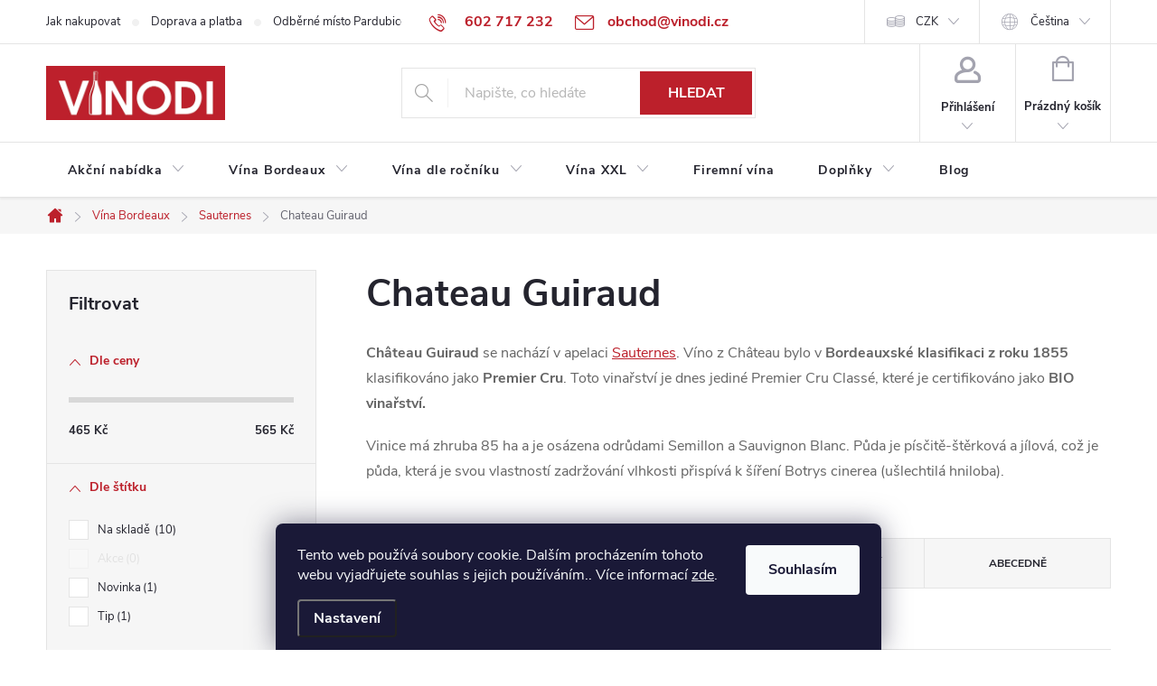

--- FILE ---
content_type: text/html; charset=utf-8
request_url: https://www.vinodi.cz/chateau-guiraud-2/
body_size: 30126
content:
<!doctype html><html lang="cs" dir="ltr" class="header-background-light external-fonts-loaded"><head><meta charset="utf-8" /><meta name="viewport" content="width=device-width,initial-scale=1" /><title>Prodej vín z Chateau Guiraud v Bordeaux | Vinodi.cz</title><link rel="preconnect" href="https://cdn.myshoptet.com" /><link rel="dns-prefetch" href="https://cdn.myshoptet.com" /><link rel="preload" href="https://cdn.myshoptet.com/prj/dist/master/cms/libs/jquery/jquery-1.11.3.min.js" as="script" /><link href="https://cdn.myshoptet.com/prj/dist/master/cms/templates/frontend_templates/shared/css/font-face/source-sans-3.css" rel="stylesheet"><link href="https://cdn.myshoptet.com/prj/dist/master/cms/templates/frontend_templates/shared/css/font-face/exo-2.css" rel="stylesheet"><script>
dataLayer = [];
dataLayer.push({'shoptet' : {
    "pageId": 1943,
    "pageType": "category",
    "currency": "CZK",
    "currencyInfo": {
        "decimalSeparator": ",",
        "exchangeRate": 1,
        "priceDecimalPlaces": 2,
        "symbol": "K\u010d",
        "symbolLeft": 0,
        "thousandSeparator": " "
    },
    "language": "cs",
    "projectId": 594874,
    "category": {
        "guid": "9869100e-0e4f-11ef-9bb5-6a0d7426f6e7",
        "path": "V\u00edna Bordeaux | Sauternes | Chateau Guiraud",
        "parentCategoryGuid": "9866e20c-0e4f-11ef-b5fd-6a0d7426f6e7"
    },
    "cartInfo": {
        "id": null,
        "freeShipping": false,
        "freeShippingFrom": 0,
        "leftToFreeGift": {
            "formattedPrice": "1 500 K\u010d",
            "priceLeft": 1500
        },
        "freeGift": false,
        "leftToFreeShipping": {
            "priceLeft": 0,
            "dependOnRegion": 0,
            "formattedPrice": "0 K\u010d"
        },
        "discountCoupon": [],
        "getNoBillingShippingPrice": {
            "withoutVat": 0,
            "vat": 0,
            "withVat": 0
        },
        "cartItems": [],
        "taxMode": "ORDINARY"
    },
    "cart": [],
    "customer": {
        "priceRatio": 1,
        "priceListId": 1,
        "groupId": null,
        "registered": false,
        "mainAccount": false
    }
}});
dataLayer.push({'cookie_consent' : {
    "marketing": "denied",
    "analytics": "denied"
}});
document.addEventListener('DOMContentLoaded', function() {
    shoptet.consent.onAccept(function(agreements) {
        if (agreements.length == 0) {
            return;
        }
        dataLayer.push({
            'cookie_consent' : {
                'marketing' : (agreements.includes(shoptet.config.cookiesConsentOptPersonalisation)
                    ? 'granted' : 'denied'),
                'analytics': (agreements.includes(shoptet.config.cookiesConsentOptAnalytics)
                    ? 'granted' : 'denied')
            },
            'event': 'cookie_consent'
        });
    });
});
</script>

<!-- Google Tag Manager -->
<script>(function(w,d,s,l,i){w[l]=w[l]||[];w[l].push({'gtm.start':
new Date().getTime(),event:'gtm.js'});var f=d.getElementsByTagName(s)[0],
j=d.createElement(s),dl=l!='dataLayer'?'&l='+l:'';j.async=true;j.src=
'https://www.googletagmanager.com/gtm.js?id='+i+dl;f.parentNode.insertBefore(j,f);
})(window,document,'script','dataLayer','GTM-MCXXL3TP');</script>
<!-- End Google Tag Manager -->

<meta property="og:type" content="website"><meta property="og:site_name" content="vinodi.cz"><meta property="og:url" content="https://www.vinodi.cz/chateau-guiraud-2/"><meta property="og:title" content="Prodej vín z Chateau Guiraud v Bordeaux | Vinodi.cz"><meta name="author" content="Vinodi.cz"><meta name="web_author" content="Shoptet.cz"><meta name="dcterms.rightsHolder" content="www.vinodi.cz"><meta name="robots" content="index,follow"><meta property="og:image" content="https://cdn.myshoptet.com/usr/www.vinodi.cz/user/front_images/ogImage/g-de-guiraud-2015-sauternes-4.png"><meta property="og:description" content="Objevte exkluzivní francouzská vína z Chateau Guiraud v Bordeaux."><meta name="description" content="Objevte exkluzivní francouzská vína z Chateau Guiraud v Bordeaux."><meta name="google-site-verification" content="MC6Kv4Y-Sq2B6pNBqdo2oJ1xPgpEKJ95yLQd9veAUUI"><style>:root {--color-primary: #bc202b;--color-primary-h: 356;--color-primary-s: 71%;--color-primary-l: 43%;--color-primary-hover: #bc202b;--color-primary-hover-h: 356;--color-primary-hover-s: 71%;--color-primary-hover-l: 43%;--color-secondary: #bc202b;--color-secondary-h: 356;--color-secondary-s: 71%;--color-secondary-l: 43%;--color-secondary-hover: #a3242b;--color-secondary-hover-h: 357;--color-secondary-hover-s: 64%;--color-secondary-hover-l: 39%;--color-tertiary: #a3242b;--color-tertiary-h: 357;--color-tertiary-s: 64%;--color-tertiary-l: 39%;--color-tertiary-hover: #ffbb00;--color-tertiary-hover-h: 44;--color-tertiary-hover-s: 100%;--color-tertiary-hover-l: 50%;--color-header-background: #ffffff;--template-font: "Source Sans 3";--template-headings-font: "Exo 2";--header-background-url: url("[data-uri]");--cookies-notice-background: #1A1937;--cookies-notice-color: #F8FAFB;--cookies-notice-button-hover: #f5f5f5;--cookies-notice-link-hover: #27263f;--templates-update-management-preview-mode-content: "Náhled aktualizací šablony je aktivní pro váš prohlížeč."}</style>
    <script>var shoptet = shoptet || {};</script>
    <script src="https://cdn.myshoptet.com/prj/dist/master/shop/dist/main-3g-header.js.05f199e7fd2450312de2.js"></script>
<!-- User include --><!-- service 776(417) html code header -->
<link type="text/css" rel="stylesheet" media="all"  href="https://cdn.myshoptet.com/usr/paxio.myshoptet.com/user/documents/blank/style.css?v1602545"/>
<link href="https://cdn.myshoptet.com/prj/dist/master/shop/dist/font-shoptet-11.css.62c94c7785ff2cea73b2.css" rel="stylesheet">
<link href="https://cdn.myshoptet.com/usr/paxio.myshoptet.com/user/documents/blank/ikony.css?v9" rel="stylesheet">
<link type="text/css" rel="stylesheet" media="screen"  href="https://cdn.myshoptet.com/usr/paxio.myshoptet.com/user/documents/blank/preklady.css?v27" />
<link rel="stylesheet" href="https://cdn.myshoptet.com/usr/paxio.myshoptet.com/user/documents/blank/Slider/slick.css" />
<link rel="stylesheet" href="https://cdn.myshoptet.com/usr/paxio.myshoptet.com/user/documents/blank/Slider/slick-theme.css?v4" />
<link rel="stylesheet" href="https://cdn.myshoptet.com/usr/paxio.myshoptet.com/user/documents/blank/Slider/slick-classic.css?v3" />

<!-- api 473(125) html code header -->

                <style>
                    #order-billing-methods .radio-wrapper[data-guid="60886fce-c60c-11f0-8012-9237d29d7242"]:not(.cgapplepay), #order-billing-methods .radio-wrapper[data-guid="609498d4-c60c-11f0-8012-9237d29d7242"]:not(.cggooglepay) {
                        display: none;
                    }
                </style>
                <script type="text/javascript">
                    document.addEventListener('DOMContentLoaded', function() {
                        if (getShoptetDataLayer('pageType') === 'billingAndShipping') {
                            
                try {
                    if (window.ApplePaySession && window.ApplePaySession.canMakePayments()) {
                        
                        if (document.querySelector('#order-billing-methods .radio-wrapper[data-guid="60886fce-c60c-11f0-8012-9237d29d7242"]')) {
                            document.querySelector('#order-billing-methods .radio-wrapper[data-guid="60886fce-c60c-11f0-8012-9237d29d7242"]').classList.add('cgapplepay');
                        }
                        
                    }
                } catch (err) {} 
            
                            
                const cgBaseCardPaymentMethod = {
                        type: 'CARD',
                        parameters: {
                            allowedAuthMethods: ["PAN_ONLY", "CRYPTOGRAM_3DS"],
                            allowedCardNetworks: [/*"AMEX", "DISCOVER", "INTERAC", "JCB",*/ "MASTERCARD", "VISA"]
                        }
                };
                
                function cgLoadScript(src, callback)
                {
                    var s,
                        r,
                        t;
                    r = false;
                    s = document.createElement('script');
                    s.type = 'text/javascript';
                    s.src = src;
                    s.onload = s.onreadystatechange = function() {
                        if ( !r && (!this.readyState || this.readyState == 'complete') )
                        {
                            r = true;
                            callback();
                        }
                    };
                    t = document.getElementsByTagName('script')[0];
                    t.parentNode.insertBefore(s, t);
                } 
                
                function cgGetGoogleIsReadyToPayRequest() {
                    return Object.assign(
                        {},
                        {
                            apiVersion: 2,
                            apiVersionMinor: 0
                        },
                        {
                            allowedPaymentMethods: [cgBaseCardPaymentMethod]
                        }
                    );
                }

                function onCgGooglePayLoaded() {
                    let paymentsClient = new google.payments.api.PaymentsClient({environment: 'PRODUCTION'});
                    paymentsClient.isReadyToPay(cgGetGoogleIsReadyToPayRequest()).then(function(response) {
                        if (response.result) {
                            
                        if (document.querySelector('#order-billing-methods .radio-wrapper[data-guid="609498d4-c60c-11f0-8012-9237d29d7242"]')) {
                            document.querySelector('#order-billing-methods .radio-wrapper[data-guid="609498d4-c60c-11f0-8012-9237d29d7242"]').classList.add('cggooglepay');
                        }
                        	 	 	 	 	 
                        }
                    })
                    .catch(function(err) {});
                }
                
                cgLoadScript('https://pay.google.com/gp/p/js/pay.js', onCgGooglePayLoaded);
            
                        }
                    });
                </script> 
                
<!-- service 619(267) html code header -->
<link href="https://cdn.myshoptet.com/usr/fvstudio.myshoptet.com/user/documents/addons/cartupsell.min.css?24.11.1" rel="stylesheet">
<!-- service 708(354) html code header -->
<link href="https://cdn.myshoptet.com/usr/302565.myshoptet.com/user/documents/assets/gifts/fv-studio-app-gifts.css?25.4.29" rel="stylesheet">
<link href="https://cdn.myshoptet.com/usr/302565.myshoptet.com/user/documents/assets/gifts/fv-studio-app-gifts.Classic.css?25.4.29" rel="stylesheet">

<style>
.ordering-process.id--9 [id~=free-gift-wrapper] ul li:hover,
.ordering-process.id--9 [class~=free-gifts-wrapper] ul li:hover,
.content-window.cart-window [class~=free-gifts-wrapper] ul li:hover {
    border-color: #bc202b;
}

.ordering-process.id--9 [id~=free-gift-wrapper] ul li:not(.hidden-colorbox-visible),
.ordering-process.id--9 [class~=free-gifts-wrapper] ul li.active,
.content-window.cart-window [class~=free-gifts-wrapper] ul li.active {
    border-color: #bc202b;
    border-width: 2px;
}

.fvstudio-delivery-info-single-gift {
border-color: #bc202b;
}

</style>
<!-- project html code header -->
<script>
  if (window.location.href.indexOf("/en/") > -1) { 
    smartsupp('language', 'en'); // English version
  } else {
    smartsupp('language', 'cs'); // Default to Czech version
  }

</script>

<style>
.flag.flag-action {background-color: #bc202b;} /* PŘÍZNAK AKCE */
.flag.flag-discount {background-color: #c7b349;} /* SLEVOVÉ KOLEČKO */
.flag.flag-freeshipping {background-color: #D5C5A4;} /* KOLEČKO DOPRAVA ZDARMA */
.flag.flag-tip {background-color: #737373;} /* PŘÍZNAK TIP*/
.flag.flag-new {background-color: #566a1c;} /* PŘÍZNAK NOVINKA*/

/* Úprava konkurenčních výhod, aby na detailu produktu byly vedle sebe všechny 4 */
@media screen and (min-width: 992px){

.multiple-columns-body .position--benefitProduct .benefitBanner__item {flex:1 1 50%;}

}

@media screen and (min-width: 1200px){

.multiple-columns-body .position--benefitProduct .benefitBanner__item {flex:1 1 25%;}

}


/* PŘIDÁNÍ E-MAILOVÉ ADRESY DO HLAVIČKY WEBU */

@media screen and (min-width: 1200px){
.top-navigation-bar .project-email {display: inline-block;font-size: 16px;font-weight: bold;margin-left: 24px;color: var(--color-primary);}
a.project-email::before {content: '\e910';font-size: 16px;}
}
@media screen and (min-width: 360px) and (max-width: 767px){
.top-navigation-contacts{display: block !important;}
.top-navigation-contacts .project-phone{display: none !important;}
.top-navigation-contacts .project-email{display: block !important;position: absolute;right: 164px;top: 15px;color: #A3A3AF;}
a.project-email::before {content: '\e910';}
.top-navigation-contacts .project-email span{display: none;}
}

/* ÚPRAVA VELIKOSTI LOGA V HLAVIČCE - ČÍSLICE 60 UDÁVÁ VÝŠKU LOGA V PIXELECH*/

#header .site-name a img {max-height: 60px;}

</style>

<!-- /User include --><link rel="shortcut icon" href="/favicon.ico" type="image/x-icon" /><link rel="canonical" href="https://www.vinodi.cz/chateau-guiraud-2/" /><link rel="alternate" hreflang="cs" href="https://www.vinodi.cz/chateau-guiraud-2/" /><link rel="alternate" hreflang="en" href="https://www.vinodi.cz/en/chateau-guiraud-2/" /><link rel="alternate" hreflang="x-default" href="https://www.vinodi.cz/chateau-guiraud-2/" />    <script>
        var _hwq = _hwq || [];
        _hwq.push(['setKey', '34473E48DF99E2E1B09D50369992DFEC']);
        _hwq.push(['setTopPos', '0']);
        _hwq.push(['showWidget', '22']);
        (function() {
            var ho = document.createElement('script');
            ho.src = 'https://cz.im9.cz/direct/i/gjs.php?n=wdgt&sak=34473E48DF99E2E1B09D50369992DFEC';
            var s = document.getElementsByTagName('script')[0]; s.parentNode.insertBefore(ho, s);
        })();
    </script>
    <!-- Global site tag (gtag.js) - Google Analytics -->
    <script async src="https://www.googletagmanager.com/gtag/js?id=G-N8L7ZQZN84"></script>
    <script>
        
        window.dataLayer = window.dataLayer || [];
        function gtag(){dataLayer.push(arguments);}
        

                    console.debug('default consent data');

            gtag('consent', 'default', {"ad_storage":"denied","analytics_storage":"denied","ad_user_data":"denied","ad_personalization":"denied","wait_for_update":500});
            dataLayer.push({
                'event': 'default_consent'
            });
        
        gtag('js', new Date());

        
                gtag('config', 'G-N8L7ZQZN84', {"groups":"GA4","send_page_view":false,"content_group":"category","currency":"CZK","page_language":"cs"});
        
                gtag('config', 'AW-11417782647', {"allow_enhanced_conversions":true});
        
        
        
        
        
                    gtag('event', 'page_view', {"send_to":"GA4","page_language":"cs","content_group":"category","currency":"CZK"});
        
        
        
        
        
        
        
        
        
        
        
        
        
        document.addEventListener('DOMContentLoaded', function() {
            if (typeof shoptet.tracking !== 'undefined') {
                for (var id in shoptet.tracking.bannersList) {
                    gtag('event', 'view_promotion', {
                        "send_to": "UA",
                        "promotions": [
                            {
                                "id": shoptet.tracking.bannersList[id].id,
                                "name": shoptet.tracking.bannersList[id].name,
                                "position": shoptet.tracking.bannersList[id].position
                            }
                        ]
                    });
                }
            }

            shoptet.consent.onAccept(function(agreements) {
                if (agreements.length !== 0) {
                    console.debug('gtag consent accept');
                    var gtagConsentPayload =  {
                        'ad_storage': agreements.includes(shoptet.config.cookiesConsentOptPersonalisation)
                            ? 'granted' : 'denied',
                        'analytics_storage': agreements.includes(shoptet.config.cookiesConsentOptAnalytics)
                            ? 'granted' : 'denied',
                                                                                                'ad_user_data': agreements.includes(shoptet.config.cookiesConsentOptPersonalisation)
                            ? 'granted' : 'denied',
                        'ad_personalization': agreements.includes(shoptet.config.cookiesConsentOptPersonalisation)
                            ? 'granted' : 'denied',
                        };
                    console.debug('update consent data', gtagConsentPayload);
                    gtag('consent', 'update', gtagConsentPayload);
                    dataLayer.push(
                        { 'event': 'update_consent' }
                    );
                }
            });
        });
    </script>
</head><body class="desktop id-1943 in-chateau-guiraud-2 template-11 type-category multiple-columns-body columns-mobile-2 columns-3 blank-mode blank-mode-css ums_forms_redesign--off ums_a11y_category_page--on ums_discussion_rating_forms--off ums_flags_display_unification--off ums_a11y_login--off mobile-header-version-1">
        <div id="fb-root"></div>
        <script>
            window.fbAsyncInit = function() {
                FB.init({
//                    appId            : 'your-app-id',
                    autoLogAppEvents : true,
                    xfbml            : true,
                    version          : 'v19.0'
                });
            };
        </script>
        <script async defer crossorigin="anonymous" src="https://connect.facebook.net/cs_CZ/sdk.js"></script>
<!-- Google Tag Manager (noscript) -->
<noscript><iframe src="https://www.googletagmanager.com/ns.html?id=GTM-MCXXL3TP"
height="0" width="0" style="display:none;visibility:hidden"></iframe></noscript>
<!-- End Google Tag Manager (noscript) -->

    <div class="siteCookies siteCookies--bottom siteCookies--dark js-siteCookies" role="dialog" data-testid="cookiesPopup" data-nosnippet>
        <div class="siteCookies__form">
            <div class="siteCookies__content">
                <div class="siteCookies__text">
                    Tento web používá soubory cookie. Dalším procházením tohoto webu vyjadřujete souhlas s jejich používáním.. Více informací <a href="/podminky-ochrany-osobnich-udaju/" target=\"_blank\" rel=\"noopener noreferrer\">zde</a>.
                </div>
                <p class="siteCookies__links">
                    <button class="siteCookies__link js-cookies-settings" aria-label="Nastavení cookies" data-testid="cookiesSettings">Nastavení</button>
                </p>
            </div>
            <div class="siteCookies__buttonWrap">
                                <button class="siteCookies__button js-cookiesConsentSubmit" value="all" aria-label="Přijmout cookies" data-testid="buttonCookiesAccept">Souhlasím</button>
            </div>
        </div>
        <script>
            document.addEventListener("DOMContentLoaded", () => {
                const siteCookies = document.querySelector('.js-siteCookies');
                document.addEventListener("scroll", shoptet.common.throttle(() => {
                    const st = document.documentElement.scrollTop;
                    if (st > 1) {
                        siteCookies.classList.add('siteCookies--scrolled');
                    } else {
                        siteCookies.classList.remove('siteCookies--scrolled');
                    }
                }, 100));
            });
        </script>
    </div>
<a href="#content" class="skip-link sr-only">Přejít na obsah</a><div class="overall-wrapper"><div class="user-action"><div class="container"><div class="user-action-in"><div class="user-action-login popup-widget login-widget"><div class="popup-widget-inner"><h2 id="loginHeading">Přihlášení k vašemu účtu</h2><div id="customerLogin"><form action="/action/Customer/Login/" method="post" id="formLoginIncluded" class="csrf-enabled formLogin" data-testid="formLogin"><input type="hidden" name="referer" value="" /><div class="form-group"><div class="input-wrapper email js-validated-element-wrapper no-label"><input type="email" name="email" class="form-control" autofocus placeholder="E-mailová adresa (např. jan@novak.cz)" data-testid="inputEmail" autocomplete="email" required /></div></div><div class="form-group"><div class="input-wrapper password js-validated-element-wrapper no-label"><input type="password" name="password" class="form-control" placeholder="Heslo" data-testid="inputPassword" autocomplete="current-password" required /><span class="no-display">Nemůžete vyplnit toto pole</span><input type="text" name="surname" value="" class="no-display" /></div></div><div class="form-group"><div class="login-wrapper"><button type="submit" class="btn btn-secondary btn-text btn-login" data-testid="buttonSubmit">Přihlásit se</button><div class="password-helper"><a href="/registrace/" data-testid="signup" rel="nofollow">Nová registrace</a><a href="/klient/zapomenute-heslo/" rel="nofollow">Zapomenuté heslo</a></div></div></div></form>
</div></div></div>
    <div id="cart-widget" class="user-action-cart popup-widget cart-widget loader-wrapper" data-testid="popupCartWidget" role="dialog" aria-hidden="true"><div class="popup-widget-inner cart-widget-inner place-cart-here"><div class="loader-overlay"><div class="loader"></div></div></div><div class="cart-widget-button"><a href="/kosik/" class="btn btn-conversion" id="continue-order-button" rel="nofollow" data-testid="buttonNextStep">Pokračovat do košíku</a></div></div></div>
</div></div><div class="top-navigation-bar" data-testid="topNavigationBar">

    <div class="container">

        <div class="top-navigation-contacts">
            <strong>Zákaznická podpora:</strong><a href="tel:602717232" class="project-phone" aria-label="Zavolat na 602717232" data-testid="contactboxPhone"><span>602 717 232</span></a><a href="mailto:obchod@vinodi.cz" class="project-email" data-testid="contactboxEmail"><span>obchod@vinodi.cz</span></a>        </div>

                            <div class="top-navigation-menu">
                <div class="top-navigation-menu-trigger"></div>
                <ul class="top-navigation-bar-menu">
                                            <li class="top-navigation-menu-item-27">
                            <a href="/jak-nakupovat/">Jak nakupovat</a>
                        </li>
                                            <li class="top-navigation-menu-item-1140">
                            <a href="/doprava-a-platba/">Doprava a platba</a>
                        </li>
                                            <li class="top-navigation-menu-item-2000">
                            <a href="/odberne-misto-pardubice/">Odběrné místo Pardubice</a>
                        </li>
                                            <li class="top-navigation-menu-item-691">
                            <a href="/podminky-ochrany-osobnich-udaju/">Podmínky ochrany osobních údajů </a>
                        </li>
                                            <li class="top-navigation-menu-item-39">
                            <a href="/obchodni-podminky/">Obchodní podmínky</a>
                        </li>
                                            <li class="top-navigation-menu-item-2003">
                            <a href="/firemni-vina/">Firemní vína - dárky</a>
                        </li>
                                            <li class="top-navigation-menu-item-1824">
                            <a href="/reklamacni-rad/">Reklamační řád</a>
                        </li>
                                            <li class="top-navigation-menu-item-29">
                            <a href="/kontakty/">Kontakty</a>
                        </li>
                                            <li class="top-navigation-menu-item-2314">
                            <a href="/o-nas/">O nás</a>
                        </li>
                                            <li class="top-navigation-menu-item-2006">
                            <a href="/slovnik-vinarskych-pojmu/">Slovník vinařských pojmů</a>
                        </li>
                                    </ul>
                <ul class="top-navigation-bar-menu-helper"></ul>
            </div>
        
        <div class="top-navigation-tools top-navigation-tools--language">
            <div class="responsive-tools">
                <a href="#" class="toggle-window" data-target="search" aria-label="Hledat" data-testid="linkSearchIcon"></a>
                                                            <a href="#" class="toggle-window" data-target="login"></a>
                                                    <a href="#" class="toggle-window" data-target="navigation" aria-label="Menu" data-testid="hamburgerMenu"></a>
            </div>
                <div class="languagesMenu">
        <button id="topNavigationDropdown" class="languagesMenu__flags" type="button" data-toggle="dropdown" aria-haspopup="true" aria-expanded="false">
            <svg aria-hidden="true" style="position: absolute; width: 0; height: 0; overflow: hidden;" version="1.1" xmlns="http://www.w3.org/2000/svg" xmlns:xlink="http://www.w3.org/1999/xlink"><defs><symbol id="shp-flag-CZ" viewBox="0 0 32 32"><title>CZ</title><path fill="#0052b4" style="fill: var(--color20, #0052b4)" d="M0 5.334h32v21.333h-32v-21.333z"></path><path fill="#d80027" style="fill: var(--color19, #d80027)" d="M32 16v10.666h-32l13.449-10.666z"></path><path fill="#f0f0f0" style="fill: var(--color21, #f0f0f0)" d="M32 5.334v10.666h-18.551l-13.449-10.666z"></path></symbol><symbol id="shp-flag-GB" viewBox="0 0 32 32"><title>GB</title><path fill="#f0f0f0" style="fill: var(--color21, #f0f0f0)" d="M0 5.333h32v21.334h-32v-21.334z"></path><path fill="#d80027" style="fill: var(--color19, #d80027)" d="M18 5.333h-4v8.667h-14v4h14v8.667h4v-8.667h14v-4h-14z"></path><path fill="#0052b4" style="fill: var(--color20, #0052b4)" d="M24.612 19.71l7.388 4.105v-4.105z"></path><path fill="#0052b4" style="fill: var(--color20, #0052b4)" d="M19.478 19.71l12.522 6.957v-1.967l-8.981-4.989z"></path><path fill="#0052b4" style="fill: var(--color20, #0052b4)" d="M28.665 26.666l-9.186-5.104v5.104z"></path><path fill="#f0f0f0" style="fill: var(--color21, #f0f0f0)" d="M19.478 19.71l12.522 6.957v-1.967l-8.981-4.989z"></path><path fill="#d80027" style="fill: var(--color19, #d80027)" d="M19.478 19.71l12.522 6.957v-1.967l-8.981-4.989z"></path><path fill="#0052b4" style="fill: var(--color20, #0052b4)" d="M5.646 19.71l-5.646 3.137v-3.137z"></path><path fill="#0052b4" style="fill: var(--color20, #0052b4)" d="M12.522 20.594v6.072h-10.929z"></path><path fill="#d80027" style="fill: var(--color19, #d80027)" d="M8.981 19.71l-8.981 4.989v1.967l12.522-6.957z"></path><path fill="#0052b4" style="fill: var(--color20, #0052b4)" d="M7.388 12.29l-7.388-4.105v4.105z"></path><path fill="#0052b4" style="fill: var(--color20, #0052b4)" d="M12.522 12.29l-12.522-6.957v1.967l8.981 4.989z"></path><path fill="#0052b4" style="fill: var(--color20, #0052b4)" d="M3.335 5.333l9.186 5.104v-5.104z"></path><path fill="#f0f0f0" style="fill: var(--color21, #f0f0f0)" d="M12.522 12.29l-12.522-6.957v1.967l8.981 4.989z"></path><path fill="#d80027" style="fill: var(--color19, #d80027)" d="M12.522 12.29l-12.522-6.957v1.967l8.981 4.989z"></path><path fill="#0052b4" style="fill: var(--color20, #0052b4)" d="M26.354 12.29l5.646-3.137v3.137z"></path><path fill="#0052b4" style="fill: var(--color20, #0052b4)" d="M19.478 11.405v-6.072h10.929z"></path><path fill="#d80027" style="fill: var(--color19, #d80027)" d="M23.019 12.29l8.981-4.989v-1.967l-12.522 6.957z"></path></symbol></defs></svg>
            <svg class="shp-flag shp-flag-CZ">
                <use xlink:href="#shp-flag-CZ"></use>
            </svg>
            <span class="caret"></span>
        </button>
        <div class="languagesMenu__content" aria-labelledby="topNavigationDropdown">
                            <div class="languagesMenu__box toggle-window js-languagesMenu__box" data-hover="true" data-target="currency">
                    <div class="languagesMenu__header languagesMenu__header--name">Měna</div>
                    <div class="languagesMenu__header languagesMenu__header--actual" data-toggle="dropdown">CZK<span class="caret"></span></div>
                    <ul class="languagesMenu__list languagesMenu__list--currency">
                                                    <li class="languagesMenu__list__item">
                                <a href="/action/Currency/changeCurrency/?currencyCode=CZK" rel="nofollow" class="languagesMenu__list__link languagesMenu__list__link--currency">CZK</a>
                            </li>
                                                    <li class="languagesMenu__list__item">
                                <a href="/action/Currency/changeCurrency/?currencyCode=EUR" rel="nofollow" class="languagesMenu__list__link languagesMenu__list__link--currency">EUR</a>
                            </li>
                                                    <li class="languagesMenu__list__item">
                                <a href="/action/Currency/changeCurrency/?currencyCode=USD" rel="nofollow" class="languagesMenu__list__link languagesMenu__list__link--currency">USD</a>
                            </li>
                                            </ul>
                </div>
                                        <div class="languagesMenu__box toggle-window js-languagesMenu__box" data-hover="true" data-target="language">
                    <div class="languagesMenu__header languagesMenu__header--name">Jazyk</div>
                    <div class="languagesMenu__header languagesMenu__header--actual" data-toggle="dropdown">
                                                                                    
                                    Čeština
                                
                                                                                                                                <span class="caret"></span>
                    </div>
                    <ul class="languagesMenu__list languagesMenu__list--language">
                                                    <li>
                                <a href="/action/Language/changeLanguage/?language=cs" rel="nofollow" class="languagesMenu__list__link">
                                    <svg class="shp-flag shp-flag-CZ">
                                        <use xlink:href="#shp-flag-CZ"></use>
                                    </svg>
                                    <span class="languagesMenu__list__name languagesMenu__list__name--actual">Čeština</span>
                                </a>
                            </li>
                                                    <li>
                                <a href="/action/Language/changeLanguage/?language=en" rel="nofollow" class="languagesMenu__list__link">
                                    <svg class="shp-flag shp-flag-GB">
                                        <use xlink:href="#shp-flag-GB"></use>
                                    </svg>
                                    <span class="languagesMenu__list__name">English</span>
                                </a>
                            </li>
                                            </ul>
                </div>
                    </div>
    </div>
            <a href="/login/?backTo=%2Fchateau-guiraud-2%2F" class="top-nav-button top-nav-button-login primary login toggle-window" data-target="login" data-testid="signin" rel="nofollow"><span>Přihlášení</span></a>        </div>

    </div>

</div>
<header id="header"><div class="container navigation-wrapper">
    <div class="header-top">
        <div class="site-name-wrapper">
            <div class="site-name"><a href="/" data-testid="linkWebsiteLogo"><img src="https://cdn.myshoptet.com/usr/www.vinodi.cz/user/logos/logooo.png" alt="Vinodi.cz" fetchpriority="low" /></a></div>        </div>
        <div class="search" itemscope itemtype="https://schema.org/WebSite">
            <meta itemprop="headline" content="Chateau Guiraud"/><meta itemprop="url" content="https://www.vinodi.cz"/><meta itemprop="text" content="Objevte exkluzivní francouzská vína z Chateau Guiraud v Bordeaux."/>            <form action="/action/ProductSearch/prepareString/" method="post"
    id="formSearchForm" class="search-form compact-form js-search-main"
    itemprop="potentialAction" itemscope itemtype="https://schema.org/SearchAction" data-testid="searchForm">
    <fieldset>
        <meta itemprop="target"
            content="https://www.vinodi.cz/vyhledavani/?string={string}"/>
        <input type="hidden" name="language" value="cs"/>
        
            
<input
    type="search"
    name="string"
        class="query-input form-control search-input js-search-input"
    placeholder="Napište, co hledáte"
    autocomplete="off"
    required
    itemprop="query-input"
    aria-label="Vyhledávání"
    data-testid="searchInput"
>
            <button type="submit" class="btn btn-default" data-testid="searchBtn">Hledat</button>
        
    </fieldset>
</form>
        </div>
        <div class="navigation-buttons">
                
    <a href="/kosik/" class="btn btn-icon toggle-window cart-count" data-target="cart" data-hover="true" data-redirect="true" data-testid="headerCart" rel="nofollow" aria-haspopup="dialog" aria-expanded="false" aria-controls="cart-widget">
        
                <span class="sr-only">Nákupní košík</span>
        
            <span class="cart-price visible-lg-inline-block" data-testid="headerCartPrice">
                                    Prázdný košík                            </span>
        
    
            </a>
        </div>
    </div>
    <nav id="navigation" aria-label="Hlavní menu" data-collapsible="true"><div class="navigation-in menu"><ul class="menu-level-1" role="menubar" data-testid="headerMenuItems"><li class="menu-item-1818 ext" role="none"><a href="/akcni-nabidka/" data-testid="headerMenuItem" role="menuitem" aria-haspopup="true" aria-expanded="false"><b>Akční nabídka</b><span class="submenu-arrow"></span></a><ul class="menu-level-2" aria-label="Akční nabídka" tabindex="-1" role="menu"><li class="menu-item-2383" role="none"><a href="/akce/" class="menu-image" data-testid="headerMenuItem" tabindex="-1" aria-hidden="true"><img src="data:image/svg+xml,%3Csvg%20width%3D%22140%22%20height%3D%22100%22%20xmlns%3D%22http%3A%2F%2Fwww.w3.org%2F2000%2Fsvg%22%3E%3C%2Fsvg%3E" alt="" aria-hidden="true" width="140" height="100"  data-src="https://cdn.myshoptet.com/usr/www.vinodi.cz/user/categories/thumb/lahve_akce_miniatura-11.png" fetchpriority="low" /></a><div><a href="/akce/" data-testid="headerMenuItem" role="menuitem"><span>Akce</span></a>
                        </div></li><li class="menu-item-2386" role="none"><a href="/bestsellery/" class="menu-image" data-testid="headerMenuItem" tabindex="-1" aria-hidden="true"><img src="data:image/svg+xml,%3Csvg%20width%3D%22140%22%20height%3D%22100%22%20xmlns%3D%22http%3A%2F%2Fwww.w3.org%2F2000%2Fsvg%22%3E%3C%2Fsvg%3E" alt="" aria-hidden="true" width="140" height="100"  data-src="https://cdn.myshoptet.com/usr/www.vinodi.cz/user/categories/thumb/bestsellery_vina__stv___merkur_miniatura_kategorie_(397_x_278_px).jpg" fetchpriority="low" /></a><div><a href="/bestsellery/" data-testid="headerMenuItem" role="menuitem"><span>Bestsellery</span></a>
                        </div></li><li class="menu-item-1911" role="none"><a href="/darkove-boxy/" class="menu-image" data-testid="headerMenuItem" tabindex="-1" aria-hidden="true"><img src="data:image/svg+xml,%3Csvg%20width%3D%22140%22%20height%3D%22100%22%20xmlns%3D%22http%3A%2F%2Fwww.w3.org%2F2000%2Fsvg%22%3E%3C%2Fsvg%3E" alt="" aria-hidden="true" width="140" height="100"  data-src="https://cdn.myshoptet.com/usr/www.vinodi.cz/user/categories/thumb/n__vrh_bez_n__zvu_(14).png" fetchpriority="low" /></a><div><a href="/darkove-boxy/" data-testid="headerMenuItem" role="menuitem"><span>Dárkové boxy</span></a>
                        </div></li><li class="menu-item-1985" role="none"><a href="/degustacni-sady-vin/" class="menu-image" data-testid="headerMenuItem" tabindex="-1" aria-hidden="true"><img src="data:image/svg+xml,%3Csvg%20width%3D%22140%22%20height%3D%22100%22%20xmlns%3D%22http%3A%2F%2Fwww.w3.org%2F2000%2Fsvg%22%3E%3C%2Fsvg%3E" alt="" aria-hidden="true" width="140" height="100"  data-src="https://cdn.myshoptet.com/usr/www.vinodi.cz/user/categories/thumb/ro__n__k_2005_-_3_v__na_2.png" fetchpriority="low" /></a><div><a href="/degustacni-sady-vin/" data-testid="headerMenuItem" role="menuitem"><span>Degustační sady vín</span></a>
                        </div></li><li class="menu-item-2442" role="none"><a href="/luxusni-vina-jako-darek/" class="menu-image" data-testid="headerMenuItem" tabindex="-1" aria-hidden="true"><img src="data:image/svg+xml,%3Csvg%20width%3D%22140%22%20height%3D%22100%22%20xmlns%3D%22http%3A%2F%2Fwww.w3.org%2F2000%2Fsvg%22%3E%3C%2Fsvg%3E" alt="" aria-hidden="true" width="140" height="100"  data-src="https://cdn.myshoptet.com/usr/www.vinodi.cz/user/categories/thumb/n__vrh_bez_n__zvu-1.png" fetchpriority="low" /></a><div><a href="/luxusni-vina-jako-darek/" data-testid="headerMenuItem" role="menuitem"><span>Luxusní vína jako dárek</span></a>
                        </div></li><li class="menu-item-2368" role="none"><a href="/predplatne-vin-bordeaux/" class="menu-image" data-testid="headerMenuItem" tabindex="-1" aria-hidden="true"><img src="data:image/svg+xml,%3Csvg%20width%3D%22140%22%20height%3D%22100%22%20xmlns%3D%22http%3A%2F%2Fwww.w3.org%2F2000%2Fsvg%22%3E%3C%2Fsvg%3E" alt="" aria-hidden="true" width="140" height="100"  data-src="https://cdn.myshoptet.com/usr/www.vinodi.cz/user/categories/thumb/bez_n__zvu_(500_x_328_px)_2.png" fetchpriority="low" /></a><div><a href="/predplatne-vin-bordeaux/" data-testid="headerMenuItem" role="menuitem"><span>Předplatné vín Bordeaux</span></a>
                        </div></li><li class="menu-item-2380" role="none"><a href="/vzacna-vina-z-bordeaux-posledni-kusy-2/" class="menu-image" data-testid="headerMenuItem" tabindex="-1" aria-hidden="true"><img src="data:image/svg+xml,%3Csvg%20width%3D%22140%22%20height%3D%22100%22%20xmlns%3D%22http%3A%2F%2Fwww.w3.org%2F2000%2Fsvg%22%3E%3C%2Fsvg%3E" alt="" aria-hidden="true" width="140" height="100"  data-src="https://cdn.myshoptet.com/usr/www.vinodi.cz/user/categories/thumb/vz__cn___v__na_z_bordeaux_miniatura__(900_x_600_px)_(1)-1.png" fetchpriority="low" /></a><div><a href="/vzacna-vina-z-bordeaux-posledni-kusy-2/" data-testid="headerMenuItem" role="menuitem"><span>Vzácná vína z Bordeaux - poslední kusy</span></a>
                        </div></li><li class="menu-item-2338 has-third-level" role="none"><a href="/tipy-na-darky/" class="menu-image" data-testid="headerMenuItem" tabindex="-1" aria-hidden="true"><img src="data:image/svg+xml,%3Csvg%20width%3D%22140%22%20height%3D%22100%22%20xmlns%3D%22http%3A%2F%2Fwww.w3.org%2F2000%2Fsvg%22%3E%3C%2Fsvg%3E" alt="" aria-hidden="true" width="140" height="100"  data-src="https://cdn.myshoptet.com/usr/www.vinodi.cz/user/categories/thumb/tipy_na_d__rky.jpg" fetchpriority="low" /></a><div><a href="/tipy-na-darky/" data-testid="headerMenuItem" role="menuitem"><span>Tipy na dárky</span></a>
                                                    <ul class="menu-level-3" role="menu">
                                                                    <li class="menu-item-2341" role="none">
                                        <a href="/darek-pro-muze/" data-testid="headerMenuItem" role="menuitem">
                                            Dárek pro muže</a>,                                    </li>
                                                                    <li class="menu-item-2344" role="none">
                                        <a href="/darek-pro-zenu/" data-testid="headerMenuItem" role="menuitem">
                                            Dárek pro ženu</a>                                    </li>
                                                            </ul>
                        </div></li></ul></li>
<li class="menu-item-1539 ext" role="none"><a href="/vina-bordeaux/" data-testid="headerMenuItem" role="menuitem" aria-haspopup="true" aria-expanded="false"><b>Vína Bordeaux</b><span class="submenu-arrow"></span></a><ul class="menu-level-2" aria-label="Vína Bordeaux" tabindex="-1" role="menu"><li class="menu-item-1542 has-third-level" role="none"><a href="/bordeaux-superieur-4/" class="menu-image" data-testid="headerMenuItem" tabindex="-1" aria-hidden="true"><img src="data:image/svg+xml,%3Csvg%20width%3D%22140%22%20height%3D%22100%22%20xmlns%3D%22http%3A%2F%2Fwww.w3.org%2F2000%2Fsvg%22%3E%3C%2Fsvg%3E" alt="" aria-hidden="true" width="140" height="100"  data-src="https://cdn.myshoptet.com/usr/www.vinodi.cz/user/categories/thumb/apelace_bordeaux-superieur-2.jpg" fetchpriority="low" /></a><div><a href="/bordeaux-superieur-4/" data-testid="headerMenuItem" role="menuitem"><span>Bordeaux superieur</span></a>
                                                    <ul class="menu-level-3" role="menu">
                                                                    <li class="menu-item-1545" role="none">
                                        <a href="/chateau-croix-mouton/" data-testid="headerMenuItem" role="menuitem">
                                            Chateau Croix Mouton</a>,                                    </li>
                                                                    <li class="menu-item-1695" role="none">
                                        <a href="/chateau-le-conseiller/" data-testid="headerMenuItem" role="menuitem">
                                            Chateau Le Conseiller</a>,                                    </li>
                                                                    <li class="menu-item-2272" role="none">
                                        <a href="/chateau-marjosse/" data-testid="headerMenuItem" role="menuitem">
                                            Chateau Marjosse</a>,                                    </li>
                                                                    <li class="menu-item-2433" role="none">
                                        <a href="/thunevin/" data-testid="headerMenuItem" role="menuitem">
                                            Thunevin</a>                                    </li>
                                                            </ul>
                        </div></li><li class="menu-item-1890 has-third-level" role="none"><a href="/cadillac-cotes-de-bordeaux/" class="menu-image" data-testid="headerMenuItem" tabindex="-1" aria-hidden="true"><img src="data:image/svg+xml,%3Csvg%20width%3D%22140%22%20height%3D%22100%22%20xmlns%3D%22http%3A%2F%2Fwww.w3.org%2F2000%2Fsvg%22%3E%3C%2Fsvg%3E" alt="" aria-hidden="true" width="140" height="100"  data-src="https://cdn.myshoptet.com/usr/www.vinodi.cz/user/categories/thumb/cotes-de-bordeaux.jpg" fetchpriority="low" /></a><div><a href="/cadillac-cotes-de-bordeaux/" data-testid="headerMenuItem" role="menuitem"><span>Cadillac Cotes de Bordeaux</span></a>
                                                    <ul class="menu-level-3" role="menu">
                                                                    <li class="menu-item-1893" role="none">
                                        <a href="/chateau-reaut/" data-testid="headerMenuItem" role="menuitem">
                                            Chateau Reaut</a>                                    </li>
                                                            </ul>
                        </div></li><li class="menu-item-1707 has-third-level" role="none"><a href="/canon-fronsac-4/" class="menu-image" data-testid="headerMenuItem" tabindex="-1" aria-hidden="true"><img src="data:image/svg+xml,%3Csvg%20width%3D%22140%22%20height%3D%22100%22%20xmlns%3D%22http%3A%2F%2Fwww.w3.org%2F2000%2Fsvg%22%3E%3C%2Fsvg%3E" alt="" aria-hidden="true" width="140" height="100"  data-src="https://cdn.myshoptet.com/usr/www.vinodi.cz/user/categories/thumb/apelace_canon-fronsac-1.jpg" fetchpriority="low" /></a><div><a href="/canon-fronsac-4/" data-testid="headerMenuItem" role="menuitem"><span>Canon-Fronsac</span></a>
                                                    <ul class="menu-level-3" role="menu">
                                                                    <li class="menu-item-1839" role="none">
                                        <a href="/chateau-canon-pecresse/" data-testid="headerMenuItem" role="menuitem">
                                            Chateau Canon Pécresse</a>,                                    </li>
                                                                    <li class="menu-item-1851" role="none">
                                        <a href="/chateau-du-gaby/" data-testid="headerMenuItem" role="menuitem">
                                            Chateau du Gaby</a>,                                    </li>
                                                                    <li class="menu-item-1710" role="none">
                                        <a href="/chateau-vrai-canon-bouche/" data-testid="headerMenuItem" role="menuitem">
                                            Chateau Vrai Canon Bouché</a>                                    </li>
                                                            </ul>
                        </div></li><li class="menu-item-2410 has-third-level" role="none"><a href="/castillon-cotes-de-bordeaux/" class="menu-image" data-testid="headerMenuItem" tabindex="-1" aria-hidden="true"><img src="data:image/svg+xml,%3Csvg%20width%3D%22140%22%20height%3D%22100%22%20xmlns%3D%22http%3A%2F%2Fwww.w3.org%2F2000%2Fsvg%22%3E%3C%2Fsvg%3E" alt="" aria-hidden="true" width="140" height="100"  data-src="https://cdn.myshoptet.com/usr/www.vinodi.cz/user/categories/thumb/appellation-castillon-cotes-de-bordeaux.jpg" fetchpriority="low" /></a><div><a href="/castillon-cotes-de-bordeaux/" data-testid="headerMenuItem" role="menuitem"><span>Castillon Côtes de Bordeaux</span></a>
                                                    <ul class="menu-level-3" role="menu">
                                                                    <li class="menu-item-2413" role="none">
                                        <a href="/chateau-de-pitray/" data-testid="headerMenuItem" role="menuitem">
                                            Chateau de Pitray</a>                                    </li>
                                                            </ul>
                        </div></li><li class="menu-item-2427 has-third-level" role="none"><a href="/cremant-de-bordeaux/" class="menu-image" data-testid="headerMenuItem" tabindex="-1" aria-hidden="true"><img src="data:image/svg+xml,%3Csvg%20width%3D%22140%22%20height%3D%22100%22%20xmlns%3D%22http%3A%2F%2Fwww.w3.org%2F2000%2Fsvg%22%3E%3C%2Fsvg%3E" alt="" aria-hidden="true" width="140" height="100"  data-src="https://cdn.myshoptet.com/usr/www.vinodi.cz/user/categories/thumb/bordeeaux-vineyard-france-1440-x-675.jpeg" fetchpriority="low" /></a><div><a href="/cremant-de-bordeaux/" data-testid="headerMenuItem" role="menuitem"><span>Crémant de Bordeaux</span></a>
                                                    <ul class="menu-level-3" role="menu">
                                                                    <li class="menu-item-2430" role="none">
                                        <a href="/alexis-lichine/" data-testid="headerMenuItem" role="menuitem">
                                            Alexis Lichine</a>                                    </li>
                                                            </ul>
                        </div></li><li class="menu-item-1719 has-third-level" role="none"><a href="/fronsac-4/" class="menu-image" data-testid="headerMenuItem" tabindex="-1" aria-hidden="true"><img src="data:image/svg+xml,%3Csvg%20width%3D%22140%22%20height%3D%22100%22%20xmlns%3D%22http%3A%2F%2Fwww.w3.org%2F2000%2Fsvg%22%3E%3C%2Fsvg%3E" alt="" aria-hidden="true" width="140" height="100"  data-src="https://cdn.myshoptet.com/usr/www.vinodi.cz/user/categories/thumb/apelace_fronsac-1.jpg" fetchpriority="low" /></a><div><a href="/fronsac-4/" data-testid="headerMenuItem" role="menuitem"><span>Fronsac</span></a>
                                                    <ul class="menu-level-3" role="menu">
                                                                    <li class="menu-item-2401" role="none">
                                        <a href="/clos-du-roy/" data-testid="headerMenuItem" role="menuitem">
                                            Clos du Roy</a>,                                    </li>
                                                                    <li class="menu-item-2395" role="none">
                                        <a href="/chateau-de-carlmagnus/" data-testid="headerMenuItem" role="menuitem">
                                            Chateau de Carlmagnus</a>,                                    </li>
                                                                    <li class="menu-item-1722" role="none">
                                        <a href="/chateau-villars/" data-testid="headerMenuItem" role="menuitem">
                                            Chateau Villars</a>,                                    </li>
                                                                    <li class="menu-item-1979" role="none">
                                        <a href="/chateau-les-trois-croix/" data-testid="headerMenuItem" role="menuitem">
                                            Chateau Les Trois Croix</a>,                                    </li>
                                                                    <li class="menu-item-1988" role="none">
                                        <a href="/chateau-moulin-haut-laroque/" data-testid="headerMenuItem" role="menuitem">
                                            Chateau Moulin Haut-Laroque</a>                                    </li>
                                                            </ul>
                        </div></li><li class="menu-item-1665 has-third-level" role="none"><a href="/haut-medoc--medoc/" class="menu-image" data-testid="headerMenuItem" tabindex="-1" aria-hidden="true"><img src="data:image/svg+xml,%3Csvg%20width%3D%22140%22%20height%3D%22100%22%20xmlns%3D%22http%3A%2F%2Fwww.w3.org%2F2000%2Fsvg%22%3E%3C%2Fsvg%3E" alt="" aria-hidden="true" width="140" height="100"  data-src="https://cdn.myshoptet.com/usr/www.vinodi.cz/user/categories/thumb/haut-m__doc_ch_cantemerle.jpg" fetchpriority="low" /></a><div><a href="/haut-medoc--medoc/" data-testid="headerMenuItem" role="menuitem"><span>Haut-Médoc, Médoc FAV</span></a>
                                                    <ul class="menu-level-3" role="menu">
                                                                    <li class="menu-item-1683" role="none">
                                        <a href="/chateau-beaumont/" data-testid="headerMenuItem" role="menuitem">
                                            Chateau Beaumont</a>,                                    </li>
                                                                    <li class="menu-item-1854" role="none">
                                        <a href="/chateau-belgrave/" data-testid="headerMenuItem" role="menuitem">
                                            Chateau Belgrave</a>,                                    </li>
                                                                    <li class="menu-item-2359" role="none">
                                        <a href="/chateau-belle-vue/" data-testid="headerMenuItem" role="menuitem">
                                            Chateau Belle-Vue</a>,                                    </li>
                                                                    <li class="menu-item-1689" role="none">
                                        <a href="/chateau-bernadotte/" data-testid="headerMenuItem" role="menuitem">
                                            Chateau Bernadotte</a>,                                    </li>
                                                                    <li class="menu-item-1770" role="none">
                                        <a href="/chateau-cambon-la-pelouse/" data-testid="headerMenuItem" role="menuitem">
                                            Chateau Cambon La Pelouse</a>,                                    </li>
                                                                    <li class="menu-item-1668" role="none">
                                        <a href="/chateau-cantemerle/" data-testid="headerMenuItem" role="menuitem">
                                            Chateau Cantemerle</a>,                                    </li>
                                                                    <li class="menu-item-1761" role="none">
                                        <a href="/chateau-clos-manou/" data-testid="headerMenuItem" role="menuitem">
                                            Chateau Clos Manou</a>,                                    </li>
                                                                    <li class="menu-item-1797" role="none">
                                        <a href="/chateau-g-d--estournel/" data-testid="headerMenuItem" role="menuitem">
                                            Chateau G D´Estournel</a>,                                    </li>
                                                                    <li class="menu-item-1752" role="none">
                                        <a href="/chateau-charmail/" data-testid="headerMenuItem" role="menuitem">
                                            Chateau Charmail</a>,                                    </li>
                                                                    <li class="menu-item-1902" role="none">
                                        <a href="/chateau-landat/" data-testid="headerMenuItem" role="menuitem">
                                            Chateau Landat</a>,                                    </li>
                                                                    <li class="menu-item-1680" role="none">
                                        <a href="/chateau-lanessan/" data-testid="headerMenuItem" role="menuitem">
                                            Chateau Lanessan</a>,                                    </li>
                                                                    <li class="menu-item-1872" role="none">
                                        <a href="/chateau-la-tonnelle/" data-testid="headerMenuItem" role="menuitem">
                                            Chateau La Tonnelle</a>,                                    </li>
                                                                    <li class="menu-item-1758" role="none">
                                        <a href="/chateau-la-tour-de-by/" data-testid="headerMenuItem" role="menuitem">
                                            Chateau La Tour de By</a>,                                    </li>
                                                                    <li class="menu-item-1686" role="none">
                                        <a href="/chateau-paloumey/" data-testid="headerMenuItem" role="menuitem">
                                            Chateau Paloumey</a>,                                    </li>
                                                                    <li class="menu-item-1671" role="none">
                                        <a href="/chateau-sociando-mallet/" data-testid="headerMenuItem" role="menuitem">
                                            Chateau Sociando Mallet</a>                                    </li>
                                                            </ul>
                        </div></li><li class="menu-item-1731 has-third-level" role="none"><a href="/lalande-de-pomerol-4/" class="menu-image" data-testid="headerMenuItem" tabindex="-1" aria-hidden="true"><img src="data:image/svg+xml,%3Csvg%20width%3D%22140%22%20height%3D%22100%22%20xmlns%3D%22http%3A%2F%2Fwww.w3.org%2F2000%2Fsvg%22%3E%3C%2Fsvg%3E" alt="" aria-hidden="true" width="140" height="100"  data-src="https://cdn.myshoptet.com/usr/www.vinodi.cz/user/categories/thumb/apelace_lalande-de-pomerol-3.jpg" fetchpriority="low" /></a><div><a href="/lalande-de-pomerol-4/" data-testid="headerMenuItem" role="menuitem"><span>Lalande de Pomerol</span></a>
                                                    <ul class="menu-level-3" role="menu">
                                                                    <li class="menu-item-1734" role="none">
                                        <a href="/chateau-siaurac/" data-testid="headerMenuItem" role="menuitem">
                                            Chateau Siaurac</a>                                    </li>
                                                            </ul>
                        </div></li><li class="menu-item-1551 has-third-level" role="none"><a href="/margaux-5/" class="menu-image" data-testid="headerMenuItem" tabindex="-1" aria-hidden="true"><img src="data:image/svg+xml,%3Csvg%20width%3D%22140%22%20height%3D%22100%22%20xmlns%3D%22http%3A%2F%2Fwww.w3.org%2F2000%2Fsvg%22%3E%3C%2Fsvg%3E" alt="" aria-hidden="true" width="140" height="100"  data-src="https://cdn.myshoptet.com/usr/www.vinodi.cz/user/categories/thumb/apelace_margaux2.png" fetchpriority="low" /></a><div><a href="/margaux-5/" data-testid="headerMenuItem" role="menuitem"><span>Margaux FAV</span></a>
                                                    <ul class="menu-level-3" role="menu">
                                                                    <li class="menu-item-1554" role="none">
                                        <a href="/chateau-d-issan/" data-testid="headerMenuItem" role="menuitem">
                                            Chateau d&#039;Issan</a>,                                    </li>
                                                                    <li class="menu-item-1698" role="none">
                                        <a href="/chateau-dauzac/" data-testid="headerMenuItem" role="menuitem">
                                            Chateau Dauzac</a>,                                    </li>
                                                                    <li class="menu-item-1746" role="none">
                                        <a href="/chateau-giscours-2/" data-testid="headerMenuItem" role="menuitem">
                                            Chateau Giscours</a>,                                    </li>
                                                                    <li class="menu-item-2374" role="none">
                                        <a href="/chateau-kirwan/" data-testid="headerMenuItem" role="menuitem">
                                            Chateau Kirwan</a>,                                    </li>
                                                                    <li class="menu-item-1701" role="none">
                                        <a href="/chateau-malescot-saint-exupery/" data-testid="headerMenuItem" role="menuitem">
                                            Chateau Malescot Saint-Exupéry</a>,                                    </li>
                                                                    <li class="menu-item-1743" role="none">
                                        <a href="/chateau-margaux/" data-testid="headerMenuItem" role="menuitem">
                                            Chateau Margaux</a>,                                    </li>
                                                                    <li class="menu-item-1888" role="none">
                                        <a href="/chateau-marojallia/" data-testid="headerMenuItem" role="menuitem">
                                            Chateau Marojallia</a>,                                    </li>
                                                                    <li class="menu-item-1725" role="none">
                                        <a href="/chateau-palmer-2/" data-testid="headerMenuItem" role="menuitem">
                                            Chateau Palmer</a>,                                    </li>
                                                                    <li class="menu-item-1863" role="none">
                                        <a href="/chateau-paveil-de-luze/" data-testid="headerMenuItem" role="menuitem">
                                            Chateau Paveil de Luze</a>                                    </li>
                                                            </ul>
                        </div></li><li class="menu-item-1713 has-third-level" role="none"><a href="/montagne-saint-emilion/" class="menu-image" data-testid="headerMenuItem" tabindex="-1" aria-hidden="true"><img src="data:image/svg+xml,%3Csvg%20width%3D%22140%22%20height%3D%22100%22%20xmlns%3D%22http%3A%2F%2Fwww.w3.org%2F2000%2Fsvg%22%3E%3C%2Fsvg%3E" alt="" aria-hidden="true" width="140" height="100"  data-src="https://cdn.myshoptet.com/usr/www.vinodi.cz/user/categories/thumb/apelace_montagne-st-emilion-4.jpg" fetchpriority="low" /></a><div><a href="/montagne-saint-emilion/" data-testid="headerMenuItem" role="menuitem"><span>Montagne-Saint Émilion</span></a>
                                                    <ul class="menu-level-3" role="menu">
                                                                    <li class="menu-item-1716" role="none">
                                        <a href="/chateau-beausejour/" data-testid="headerMenuItem" role="menuitem">
                                            Chateau Beauséjour</a>                                    </li>
                                                            </ul>
                        </div></li><li class="menu-item-1776 has-third-level" role="none"><a href="/moulis-4/" class="menu-image" data-testid="headerMenuItem" tabindex="-1" aria-hidden="true"><img src="data:image/svg+xml,%3Csvg%20width%3D%22140%22%20height%3D%22100%22%20xmlns%3D%22http%3A%2F%2Fwww.w3.org%2F2000%2Fsvg%22%3E%3C%2Fsvg%3E" alt="" aria-hidden="true" width="140" height="100"  data-src="https://cdn.myshoptet.com/usr/www.vinodi.cz/user/categories/thumb/bordeaux-superieur-1.jpg" fetchpriority="low" /></a><div><a href="/moulis-4/" data-testid="headerMenuItem" role="menuitem"><span>Moulis</span></a>
                                                    <ul class="menu-level-3" role="menu">
                                                                    <li class="menu-item-1779" role="none">
                                        <a href="/chateau-chasse-spleen/" data-testid="headerMenuItem" role="menuitem">
                                            Chateau Chasse Spleen</a>                                    </li>
                                                            </ul>
                        </div></li><li class="menu-item-1557 has-third-level" role="none"><a href="/pauillac-4/" class="menu-image" data-testid="headerMenuItem" tabindex="-1" aria-hidden="true"><img src="data:image/svg+xml,%3Csvg%20width%3D%22140%22%20height%3D%22100%22%20xmlns%3D%22http%3A%2F%2Fwww.w3.org%2F2000%2Fsvg%22%3E%3C%2Fsvg%3E" alt="" aria-hidden="true" width="140" height="100"  data-src="https://cdn.myshoptet.com/usr/www.vinodi.cz/user/categories/thumb/apelace_pauillac_lynch_b.jpg" fetchpriority="low" /></a><div><a href="/pauillac-4/" data-testid="headerMenuItem" role="menuitem"><span>Pauillac</span></a>
                                                    <ul class="menu-level-3" role="menu">
                                                                    <li class="menu-item-1641" role="none">
                                        <a href="/chateau-bellegrave/" data-testid="headerMenuItem" role="menuitem">
                                            Chateau Bellegrave</a>,                                    </li>
                                                                    <li class="menu-item-1704" role="none">
                                        <a href="/chateau-duhart-milon-rothschild/" data-testid="headerMenuItem" role="menuitem">
                                            Chateau Duhart Milon Rothschild</a>,                                    </li>
                                                                    <li class="menu-item-1581" role="none">
                                        <a href="/chateau-grand-puy-lacoste/" data-testid="headerMenuItem" role="menuitem">
                                            Chateau Grand Puy Lacoste</a>,                                    </li>
                                                                    <li class="menu-item-1617" role="none">
                                        <a href="/chateau-haut-bages-liberal/" data-testid="headerMenuItem" role="menuitem">
                                            Chateau Haut Bages Libéral</a>,                                    </li>
                                                                    <li class="menu-item-1596" role="none">
                                        <a href="/chateau-haut-batailley/" data-testid="headerMenuItem" role="menuitem">
                                            Chateau Haut Batailley</a>,                                    </li>
                                                                    <li class="menu-item-1605" role="none">
                                        <a href="/chateau-lafite-rothschild/" data-testid="headerMenuItem" role="menuitem">
                                            Chateau Lafite Rothschild</a>,                                    </li>
                                                                    <li class="menu-item-1572" role="none">
                                        <a href="/chateau-latour/" data-testid="headerMenuItem" role="menuitem">
                                            Chateau Latour</a>,                                    </li>
                                                                    <li class="menu-item-1560" role="none">
                                        <a href="/chateau-lynch-bages/" data-testid="headerMenuItem" role="menuitem">
                                            Chateau Lynch-Bages</a>,                                    </li>
                                                                    <li class="menu-item-1905" role="none">
                                        <a href="/chateau-mouton-rothschild/" data-testid="headerMenuItem" role="menuitem">
                                            Chateau Mouton Rothschild</a>,                                    </li>
                                                                    <li class="menu-item-1782" role="none">
                                        <a href="/chateau-pedesclaux/" data-testid="headerMenuItem" role="menuitem">
                                            Chateau Pédesclaux</a>,                                    </li>
                                                                    <li class="menu-item-1566" role="none">
                                        <a href="/chateau-pichon-longueville-comtesse-de-lalande/" data-testid="headerMenuItem" role="menuitem">
                                            Chateau Pichon Longueville Comtesse de Lalande</a>,                                    </li>
                                                                    <li class="menu-item-1629" role="none">
                                        <a href="/chateau-pichon-longueville-baron/" data-testid="headerMenuItem" role="menuitem">
                                            Chateau Pichon Longueville Baron</a>,                                    </li>
                                                                    <li class="menu-item-1569" role="none">
                                        <a href="/chateau-pontet-canet/" data-testid="headerMenuItem" role="menuitem">
                                            Chateau Pontet-Canet</a>                                    </li>
                                                            </ul>
                        </div></li><li class="menu-item-1925 has-third-level" role="none"><a href="/pessac-leognan/" class="menu-image" data-testid="headerMenuItem" tabindex="-1" aria-hidden="true"><img src="data:image/svg+xml,%3Csvg%20width%3D%22140%22%20height%3D%22100%22%20xmlns%3D%22http%3A%2F%2Fwww.w3.org%2F2000%2Fsvg%22%3E%3C%2Fsvg%3E" alt="" aria-hidden="true" width="140" height="100"  data-src="https://cdn.myshoptet.com/usr/www.vinodi.cz/user/categories/thumb/apelace_pessac_leognan_2-1.png" fetchpriority="low" /></a><div><a href="/pessac-leognan/" data-testid="headerMenuItem" role="menuitem"><span>Pessac Leognan</span></a>
                                                    <ul class="menu-level-3" role="menu">
                                                                    <li class="menu-item-1928" role="none">
                                        <a href="/chateau-carbonnieux-2/" data-testid="headerMenuItem" role="menuitem">
                                            Chateau Carbonnieux</a>,                                    </li>
                                                                    <li class="menu-item-1934" role="none">
                                        <a href="/chateau-haut-brion-2/" data-testid="headerMenuItem" role="menuitem">
                                            Chateau Haut-Brion</a>,                                    </li>
                                                                    <li class="menu-item-1937" role="none">
                                        <a href="/chateau-haut-nouchet-2/" data-testid="headerMenuItem" role="menuitem">
                                            Chateau Haut Nouchet</a>,                                    </li>
                                                                    <li class="menu-item-1931" role="none">
                                        <a href="/chateau-pape-clement-2/" data-testid="headerMenuItem" role="menuitem">
                                            Chateau Pape Clément</a>                                    </li>
                                                            </ul>
                        </div></li><li class="menu-item-1584 has-third-level" role="none"><a href="/pomerol-5/" class="menu-image" data-testid="headerMenuItem" tabindex="-1" aria-hidden="true"><img src="data:image/svg+xml,%3Csvg%20width%3D%22140%22%20height%3D%22100%22%20xmlns%3D%22http%3A%2F%2Fwww.w3.org%2F2000%2Fsvg%22%3E%3C%2Fsvg%3E" alt="" aria-hidden="true" width="140" height="100"  data-src="https://cdn.myshoptet.com/usr/www.vinodi.cz/user/categories/thumb/apelace_pomerol-2.jpg" fetchpriority="low" /></a><div><a href="/pomerol-5/" data-testid="headerMenuItem" role="menuitem"><span>Pomerol FAV</span></a>
                                                    <ul class="menu-level-3" role="menu">
                                                                    <li class="menu-item-1587" role="none">
                                        <a href="/chateau-beauregard/" data-testid="headerMenuItem" role="menuitem">
                                            Chateau Beauregard</a>,                                    </li>
                                                                    <li class="menu-item-1740" role="none">
                                        <a href="/chateau-gazin/" data-testid="headerMenuItem" role="menuitem">
                                            Chateau Gazin</a>,                                    </li>
                                                                    <li class="menu-item-1599" role="none">
                                        <a href="/chateau-la-conseillante/" data-testid="headerMenuItem" role="menuitem">
                                            Chateau La Conseillante</a>,                                    </li>
                                                                    <li class="menu-item-1602" role="none">
                                        <a href="/chateau-la-fleur-petrus/" data-testid="headerMenuItem" role="menuitem">
                                            Chateau La Fleur Petrus</a>,                                    </li>
                                                                    <li class="menu-item-1728" role="none">
                                        <a href="/chateau-nenin-2/" data-testid="headerMenuItem" role="menuitem">
                                            Chateau Nenin</a>,                                    </li>
                                                                    <li class="menu-item-1632" role="none">
                                        <a href="/vieux-chateau-certan/" data-testid="headerMenuItem" role="menuitem">
                                            Vieux Chateau Certan</a>                                    </li>
                                                            </ul>
                        </div></li><li class="menu-item-1952 has-third-level" role="none"><a href="/puisseguin-saint-emilion/" class="menu-image" data-testid="headerMenuItem" tabindex="-1" aria-hidden="true"><img src="data:image/svg+xml,%3Csvg%20width%3D%22140%22%20height%3D%22100%22%20xmlns%3D%22http%3A%2F%2Fwww.w3.org%2F2000%2Fsvg%22%3E%3C%2Fsvg%3E" alt="" aria-hidden="true" width="140" height="100"  data-src="https://cdn.myshoptet.com/usr/www.vinodi.cz/user/categories/thumb/puisseguin-saint-emilion3.png" fetchpriority="low" /></a><div><a href="/puisseguin-saint-emilion/" data-testid="headerMenuItem" role="menuitem"><span>Puisseguin-Saint-Émilion</span></a>
                                                    <ul class="menu-level-3" role="menu">
                                                                    <li class="menu-item-1955" role="none">
                                        <a href="/chateau-guibot-la-fourvieille/" data-testid="headerMenuItem" role="menuitem">
                                            Chateau Guibot La Fourvieille</a>,                                    </li>
                                                                    <li class="menu-item-1967" role="none">
                                        <a href="/chateau-la-mauriane-2/" data-testid="headerMenuItem" role="menuitem">
                                            Chateau La Mauriane</a>                                    </li>
                                                            </ul>
                        </div></li><li class="menu-item-1644 has-third-level" role="none"><a href="/saint-emilion-4/" class="menu-image" data-testid="headerMenuItem" tabindex="-1" aria-hidden="true"><img src="data:image/svg+xml,%3Csvg%20width%3D%22140%22%20height%3D%22100%22%20xmlns%3D%22http%3A%2F%2Fwww.w3.org%2F2000%2Fsvg%22%3E%3C%2Fsvg%3E" alt="" aria-hidden="true" width="140" height="100"  data-src="https://cdn.myshoptet.com/usr/www.vinodi.cz/user/categories/thumb/apelace_st_emilion_unsplash_grant-van-cleemput-arpgbcn7idg-unsplash.jpg" fetchpriority="low" /></a><div><a href="/saint-emilion-4/" data-testid="headerMenuItem" role="menuitem"><span>Saint Emilion FAV</span></a>
                                                    <ul class="menu-level-3" role="menu">
                                                                    <li class="menu-item-1866" role="none">
                                        <a href="/chateau-beau-sejour-becot/" data-testid="headerMenuItem" role="menuitem">
                                            Chateau Beau-Séjour Bécot</a>,                                    </li>
                                                                    <li class="menu-item-1647" role="none">
                                        <a href="/chateau-la-dominique/" data-testid="headerMenuItem" role="menuitem">
                                            Chateau La Dominique</a>,                                    </li>
                                                                    <li class="menu-item-2335" role="none">
                                        <a href="/chateau-valandraud/" data-testid="headerMenuItem" role="menuitem">
                                            Chateau Valandraud</a>                                    </li>
                                                            </ul>
                        </div></li><li class="menu-item-1623 has-third-level" role="none"><a href="/saint-estephe-4/" class="menu-image" data-testid="headerMenuItem" tabindex="-1" aria-hidden="true"><img src="data:image/svg+xml,%3Csvg%20width%3D%22140%22%20height%3D%22100%22%20xmlns%3D%22http%3A%2F%2Fwww.w3.org%2F2000%2Fsvg%22%3E%3C%2Fsvg%3E" alt="" aria-hidden="true" width="140" height="100"  data-src="https://cdn.myshoptet.com/usr/www.vinodi.cz/user/categories/thumb/apelace_st-estephe-2.png" fetchpriority="low" /></a><div><a href="/saint-estephe-4/" data-testid="headerMenuItem" role="menuitem"><span>Saint Estephe</span></a>
                                                    <ul class="menu-level-3" role="menu">
                                                                    <li class="menu-item-1767" role="none">
                                        <a href="/chateau-cos-d-estournel/" data-testid="headerMenuItem" role="menuitem">
                                            Chateau Cos d’Estournel</a>,                                    </li>
                                                                    <li class="menu-item-1764" role="none">
                                        <a href="/chateau-lafon-rochet/" data-testid="headerMenuItem" role="menuitem">
                                            Chateau Lafon Rochet</a>,                                    </li>
                                                                    <li class="menu-item-1626" role="none">
                                        <a href="/chateau-les-ormes-de-pez/" data-testid="headerMenuItem" role="menuitem">
                                            Chateau Les Ormes de Pez</a>,                                    </li>
                                                                    <li class="menu-item-2418" role="none">
                                        <a href="/chateau-lilian-ladouys/" data-testid="headerMenuItem" role="menuitem">
                                            Chateau Lilian Ladouys</a>,                                    </li>
                                                                    <li class="menu-item-2407" role="none">
                                        <a href="/chateau-tour-de-pez/" data-testid="headerMenuItem" role="menuitem">
                                            Chateau Tour de Pez</a>                                    </li>
                                                            </ul>
                        </div></li><li class="menu-item-1973 has-third-level" role="none"><a href="/saint-georges-saint-emilion/" class="menu-image" data-testid="headerMenuItem" tabindex="-1" aria-hidden="true"><img src="data:image/svg+xml,%3Csvg%20width%3D%22140%22%20height%3D%22100%22%20xmlns%3D%22http%3A%2F%2Fwww.w3.org%2F2000%2Fsvg%22%3E%3C%2Fsvg%3E" alt="" aria-hidden="true" width="140" height="100"  data-src="https://cdn.myshoptet.com/usr/www.vinodi.cz/user/categories/thumb/saint-georges-saint-emilion.png" fetchpriority="low" /></a><div><a href="/saint-georges-saint-emilion/" data-testid="headerMenuItem" role="menuitem"><span>Saint-Georges-Saint-Emilion</span></a>
                                                    <ul class="menu-level-3" role="menu">
                                                                    <li class="menu-item-1976" role="none">
                                        <a href="/chateau-cap-saint-georges/" data-testid="headerMenuItem" role="menuitem">
                                            Chateau Cap Saint Georges</a>                                    </li>
                                                            </ul>
                        </div></li><li class="menu-item-1590 has-third-level" role="none"><a href="/saint-julien-4/" class="menu-image" data-testid="headerMenuItem" tabindex="-1" aria-hidden="true"><img src="data:image/svg+xml,%3Csvg%20width%3D%22140%22%20height%3D%22100%22%20xmlns%3D%22http%3A%2F%2Fwww.w3.org%2F2000%2Fsvg%22%3E%3C%2Fsvg%3E" alt="" aria-hidden="true" width="140" height="100"  data-src="https://cdn.myshoptet.com/usr/www.vinodi.cz/user/categories/thumb/st-julien.jpg" fetchpriority="low" /></a><div><a href="/saint-julien-4/" data-testid="headerMenuItem" role="menuitem"><span>Saint Julien FAV</span></a>
                                                    <ul class="menu-level-3" role="menu">
                                                                    <li class="menu-item-1773" role="none">
                                        <a href="/chateau-beychevelle/" data-testid="headerMenuItem" role="menuitem">
                                            Chateau Beychevelle</a>,                                    </li>
                                                                    <li class="menu-item-1638" role="none">
                                        <a href="/chateau-du-glana/" data-testid="headerMenuItem" role="menuitem">
                                            Chateau du Glana</a>,                                    </li>
                                                                    <li class="menu-item-1593" role="none">
                                        <a href="/chateau-gruaud-larose/" data-testid="headerMenuItem" role="menuitem">
                                            Chateau Gruaud Larose</a>,                                    </li>
                                                                    <li class="menu-item-1620" role="none">
                                        <a href="/chateau-lagrange/" data-testid="headerMenuItem" role="menuitem">
                                            Chateau Lagrange</a>,                                    </li>
                                                                    <li class="menu-item-1608" role="none">
                                        <a href="/chateau-leoville-barton/" data-testid="headerMenuItem" role="menuitem">
                                            Chateau Léoville Barton</a>                                    </li>
                                                            </ul>
                        </div></li><li class="menu-item-1940 has-third-level" role="none"><a href="/sauternes/" class="menu-image" data-testid="headerMenuItem" tabindex="-1" aria-hidden="true"><img src="data:image/svg+xml,%3Csvg%20width%3D%22140%22%20height%3D%22100%22%20xmlns%3D%22http%3A%2F%2Fwww.w3.org%2F2000%2Fsvg%22%3E%3C%2Fsvg%3E" alt="" aria-hidden="true" width="140" height="100"  data-src="https://cdn.myshoptet.com/usr/www.vinodi.cz/user/categories/thumb/canon-fronsac-2-1.jpg" fetchpriority="low" /></a><div><a href="/sauternes/" data-testid="headerMenuItem" role="menuitem"><span>Sauternes</span></a>
                                                    <ul class="menu-level-3" role="menu">
                                                                    <li class="menu-item-2421" role="none">
                                        <a href="/chateau-filhot/" data-testid="headerMenuItem" role="menuitem">
                                            Chateau Filhot</a>,                                    </li>
                                                                    <li class="menu-item-1943" role="none">
                                        <a href="/chateau-guiraud-2/" class="active" data-testid="headerMenuItem" role="menuitem">
                                            Chateau Guiraud</a>,                                    </li>
                                                                    <li class="menu-item-1946" role="none">
                                        <a href="/clos-des-lunes-2/" data-testid="headerMenuItem" role="menuitem">
                                            Clos des Lunes</a>,                                    </li>
                                                                    <li class="menu-item-2436" role="none">
                                        <a href="/chateau-suduiraut/" data-testid="headerMenuItem" role="menuitem">
                                            Chateau Suduiraut</a>,                                    </li>
                                                                    <li class="menu-item-1949" role="none">
                                        <a href="/chateau-rieussec-2/" data-testid="headerMenuItem" role="menuitem">
                                            Chateau Rieussec</a>                                    </li>
                                                            </ul>
                        </div></li></ul></li>
<li class="menu-item-1521 ext" role="none"><a href="/vina-dle-rocniku/" data-testid="headerMenuItem" role="menuitem" aria-haspopup="true" aria-expanded="false"><b>Vína dle ročníku</b><span class="submenu-arrow"></span></a><ul class="menu-level-2" aria-label="Vína dle ročníku" tabindex="-1" role="menu"><li class="menu-item-1918" role="none"><a href="/1959/" class="menu-image" data-testid="headerMenuItem" tabindex="-1" aria-hidden="true"><img src="data:image/svg+xml,%3Csvg%20width%3D%22140%22%20height%3D%22100%22%20xmlns%3D%22http%3A%2F%2Fwww.w3.org%2F2000%2Fsvg%22%3E%3C%2Fsvg%3E" alt="" aria-hidden="true" width="140" height="100"  data-src="https://cdn.myshoptet.com/usr/www.vinodi.cz/user/categories/thumb/4854_chateau-lafon-rochet-2006-saint-estephe.jpg" fetchpriority="low" /></a><div><a href="/1959/" data-testid="headerMenuItem" role="menuitem"><span>1959</span></a>
                        </div></li><li class="menu-item-1964" role="none"><a href="/1998/" class="menu-image" data-testid="headerMenuItem" tabindex="-1" aria-hidden="true"><img src="data:image/svg+xml,%3Csvg%20width%3D%22140%22%20height%3D%22100%22%20xmlns%3D%22http%3A%2F%2Fwww.w3.org%2F2000%2Fsvg%22%3E%3C%2Fsvg%3E" alt="" aria-hidden="true" width="140" height="100"  data-src="https://cdn.myshoptet.com/usr/www.vinodi.cz/user/categories/thumb/chateau-malescot-saint-exupery-2008-margaux.png" fetchpriority="low" /></a><div><a href="/1998/" data-testid="headerMenuItem" role="menuitem"><span>1998</span></a>
                        </div></li><li class="menu-item-1857" role="none"><a href="/2004/" class="menu-image" data-testid="headerMenuItem" tabindex="-1" aria-hidden="true"><img src="data:image/svg+xml,%3Csvg%20width%3D%22140%22%20height%3D%22100%22%20xmlns%3D%22http%3A%2F%2Fwww.w3.org%2F2000%2Fsvg%22%3E%3C%2Fsvg%3E" alt="" aria-hidden="true" width="140" height="100"  data-src="https://cdn.myshoptet.com/usr/www.vinodi.cz/user/categories/thumb/chateau-duhart-milon-rothschild-2004-pauillac.png" fetchpriority="low" /></a><div><a href="/2004/" data-testid="headerMenuItem" role="menuitem"><span>2004</span></a>
                        </div></li><li class="menu-item-1749" role="none"><a href="/2005/" class="menu-image" data-testid="headerMenuItem" tabindex="-1" aria-hidden="true"><img src="data:image/svg+xml,%3Csvg%20width%3D%22140%22%20height%3D%22100%22%20xmlns%3D%22http%3A%2F%2Fwww.w3.org%2F2000%2Fsvg%22%3E%3C%2Fsvg%3E" alt="" aria-hidden="true" width="140" height="100"  data-src="https://cdn.myshoptet.com/usr/www.vinodi.cz/user/categories/thumb/chateau-bernadotte-2005-haut-medoc_2.jpg" fetchpriority="low" /></a><div><a href="/2005/" data-testid="headerMenuItem" role="menuitem"><span>2005</span></a>
                        </div></li><li class="menu-item-1524" role="none"><a href="/2006/" class="menu-image" data-testid="headerMenuItem" tabindex="-1" aria-hidden="true"><img src="data:image/svg+xml,%3Csvg%20width%3D%22140%22%20height%3D%22100%22%20xmlns%3D%22http%3A%2F%2Fwww.w3.org%2F2000%2Fsvg%22%3E%3C%2Fsvg%3E" alt="" aria-hidden="true" width="140" height="100"  data-src="https://cdn.myshoptet.com/usr/www.vinodi.cz/user/categories/thumb/chateau-dauzac-2006-margaux.png" fetchpriority="low" /></a><div><a href="/2006/" data-testid="headerMenuItem" role="menuitem"><span>2006</span></a>
                        </div></li><li class="menu-item-1536" role="none"><a href="/2007/" class="menu-image" data-testid="headerMenuItem" tabindex="-1" aria-hidden="true"><img src="data:image/svg+xml,%3Csvg%20width%3D%22140%22%20height%3D%22100%22%20xmlns%3D%22http%3A%2F%2Fwww.w3.org%2F2000%2Fsvg%22%3E%3C%2Fsvg%3E" alt="" aria-hidden="true" width="140" height="100"  data-src="https://cdn.myshoptet.com/usr/www.vinodi.cz/user/categories/thumb/chateau-giscours-2007-margaux.jpg" fetchpriority="low" /></a><div><a href="/2007/" data-testid="headerMenuItem" role="menuitem"><span>2007</span></a>
                        </div></li><li class="menu-item-1575" role="none"><a href="/2008/" class="menu-image" data-testid="headerMenuItem" tabindex="-1" aria-hidden="true"><img src="data:image/svg+xml,%3Csvg%20width%3D%22140%22%20height%3D%22100%22%20xmlns%3D%22http%3A%2F%2Fwww.w3.org%2F2000%2Fsvg%22%3E%3C%2Fsvg%3E" alt="" aria-hidden="true" width="140" height="100"  data-src="https://cdn.myshoptet.com/usr/www.vinodi.cz/user/categories/thumb/chateau-lanessan-2008-haut-medoc.png" fetchpriority="low" /></a><div><a href="/2008/" data-testid="headerMenuItem" role="menuitem"><span>2008</span></a>
                        </div></li><li class="menu-item-1635" role="none"><a href="/2009/" class="menu-image" data-testid="headerMenuItem" tabindex="-1" aria-hidden="true"><img src="data:image/svg+xml,%3Csvg%20width%3D%22140%22%20height%3D%22100%22%20xmlns%3D%22http%3A%2F%2Fwww.w3.org%2F2000%2Fsvg%22%3E%3C%2Fsvg%3E" alt="" aria-hidden="true" width="140" height="100"  data-src="https://cdn.myshoptet.com/usr/www.vinodi.cz/user/categories/thumb/chateau-du-glana-2009-st-julien.png" fetchpriority="low" /></a><div><a href="/2009/" data-testid="headerMenuItem" role="menuitem"><span>2009</span></a>
                        </div></li><li class="menu-item-1563" role="none"><a href="/2010/" class="menu-image" data-testid="headerMenuItem" tabindex="-1" aria-hidden="true"><img src="data:image/svg+xml,%3Csvg%20width%3D%22140%22%20height%3D%22100%22%20xmlns%3D%22http%3A%2F%2Fwww.w3.org%2F2000%2Fsvg%22%3E%3C%2Fsvg%3E" alt="" aria-hidden="true" width="140" height="100"  data-src="https://cdn.myshoptet.com/usr/www.vinodi.cz/user/categories/thumb/chateau-beausejour-2010-montagne-st-emilion.png" fetchpriority="low" /></a><div><a href="/2010/" data-testid="headerMenuItem" role="menuitem"><span>2010</span></a>
                        </div></li><li class="menu-item-1692" role="none"><a href="/2011/" class="menu-image" data-testid="headerMenuItem" tabindex="-1" aria-hidden="true"><img src="data:image/svg+xml,%3Csvg%20width%3D%22140%22%20height%3D%22100%22%20xmlns%3D%22http%3A%2F%2Fwww.w3.org%2F2000%2Fsvg%22%3E%3C%2Fsvg%3E" alt="" aria-hidden="true" width="140" height="100"  data-src="https://cdn.myshoptet.com/usr/www.vinodi.cz/user/categories/thumb/chateau-tour-st-bonnet-2011-haut-medoc.jpg" fetchpriority="low" /></a><div><a href="/2011/" data-testid="headerMenuItem" role="menuitem"><span>2011</span></a>
                        </div></li><li class="menu-item-1659" role="none"><a href="/2012/" class="menu-image" data-testid="headerMenuItem" tabindex="-1" aria-hidden="true"><img src="data:image/svg+xml,%3Csvg%20width%3D%22140%22%20height%3D%22100%22%20xmlns%3D%22http%3A%2F%2Fwww.w3.org%2F2000%2Fsvg%22%3E%3C%2Fsvg%3E" alt="" aria-hidden="true" width="140" height="100"  data-src="https://cdn.myshoptet.com/usr/www.vinodi.cz/user/categories/thumb/chateau-le-conseiller-2012-bordeaux-superieur.png" fetchpriority="low" /></a><div><a href="/2012/" data-testid="headerMenuItem" role="menuitem"><span>2012</span></a>
                        </div></li><li class="menu-item-1662" role="none"><a href="/2013/" class="menu-image" data-testid="headerMenuItem" tabindex="-1" aria-hidden="true"><img src="data:image/svg+xml,%3Csvg%20width%3D%22140%22%20height%3D%22100%22%20xmlns%3D%22http%3A%2F%2Fwww.w3.org%2F2000%2Fsvg%22%3E%3C%2Fsvg%3E" alt="" aria-hidden="true" width="140" height="100"  data-src="https://cdn.myshoptet.com/usr/www.vinodi.cz/user/categories/thumb/chateau-villars-2013-fronsac.png" fetchpriority="low" /></a><div><a href="/2013/" data-testid="headerMenuItem" role="menuitem"><span>2013</span></a>
                        </div></li><li class="menu-item-1674" role="none"><a href="/2014/" class="menu-image" data-testid="headerMenuItem" tabindex="-1" aria-hidden="true"><img src="data:image/svg+xml,%3Csvg%20width%3D%22140%22%20height%3D%22100%22%20xmlns%3D%22http%3A%2F%2Fwww.w3.org%2F2000%2Fsvg%22%3E%3C%2Fsvg%3E" alt="" aria-hidden="true" width="140" height="100"  data-src="https://cdn.myshoptet.com/usr/www.vinodi.cz/user/categories/thumb/chateau-croix-mouton-2014.jpg" fetchpriority="low" /></a><div><a href="/2014/" data-testid="headerMenuItem" role="menuitem"><span>2014</span></a>
                        </div></li><li class="menu-item-1548" role="none"><a href="/2015/" class="menu-image" data-testid="headerMenuItem" tabindex="-1" aria-hidden="true"><img src="data:image/svg+xml,%3Csvg%20width%3D%22140%22%20height%3D%22100%22%20xmlns%3D%22http%3A%2F%2Fwww.w3.org%2F2000%2Fsvg%22%3E%3C%2Fsvg%3E" alt="" aria-hidden="true" width="140" height="100"  data-src="https://cdn.myshoptet.com/usr/www.vinodi.cz/user/categories/thumb/g-de-guiraud-2015-sauternes.png" fetchpriority="low" /></a><div><a href="/2015/" data-testid="headerMenuItem" role="menuitem"><span>2015</span></a>
                        </div></li><li class="menu-item-1677" role="none"><a href="/2016/" class="menu-image" data-testid="headerMenuItem" tabindex="-1" aria-hidden="true"><img src="data:image/svg+xml,%3Csvg%20width%3D%22140%22%20height%3D%22100%22%20xmlns%3D%22http%3A%2F%2Fwww.w3.org%2F2000%2Fsvg%22%3E%3C%2Fsvg%3E" alt="" aria-hidden="true" width="140" height="100"  data-src="https://cdn.myshoptet.com/usr/www.vinodi.cz/user/categories/thumb/hateau-beaumont-2016.jpg" fetchpriority="low" /></a><div><a href="/2016/" data-testid="headerMenuItem" role="menuitem"><span>2016</span></a>
                        </div></li><li class="menu-item-1791" role="none"><a href="/2017/" class="menu-image" data-testid="headerMenuItem" tabindex="-1" aria-hidden="true"><img src="data:image/svg+xml,%3Csvg%20width%3D%22140%22%20height%3D%22100%22%20xmlns%3D%22http%3A%2F%2Fwww.w3.org%2F2000%2Fsvg%22%3E%3C%2Fsvg%3E" alt="" aria-hidden="true" width="140" height="100"  data-src="https://cdn.myshoptet.com/usr/www.vinodi.cz/user/categories/thumb/hateau-beaumont-2005-haut-medoc.png" fetchpriority="low" /></a><div><a href="/2017/" data-testid="headerMenuItem" role="menuitem"><span>2017</span></a>
                        </div></li><li class="menu-item-1788" role="none"><a href="/2018/" class="menu-image" data-testid="headerMenuItem" tabindex="-1" aria-hidden="true"><img src="data:image/svg+xml,%3Csvg%20width%3D%22140%22%20height%3D%22100%22%20xmlns%3D%22http%3A%2F%2Fwww.w3.org%2F2000%2Fsvg%22%3E%3C%2Fsvg%3E" alt="" aria-hidden="true" width="140" height="100"  data-src="https://cdn.myshoptet.com/usr/www.vinodi.cz/user/categories/thumb/hateau-beaumont-2016-1.jpg" fetchpriority="low" /></a><div><a href="/2018/" data-testid="headerMenuItem" role="menuitem"><span>2018</span></a>
                        </div></li><li class="menu-item-1755" role="none"><a href="/2019/" class="menu-image" data-testid="headerMenuItem" tabindex="-1" aria-hidden="true"><img src="data:image/svg+xml,%3Csvg%20width%3D%22140%22%20height%3D%22100%22%20xmlns%3D%22http%3A%2F%2Fwww.w3.org%2F2000%2Fsvg%22%3E%3C%2Fsvg%3E" alt="" aria-hidden="true" width="140" height="100"  data-src="https://cdn.myshoptet.com/usr/www.vinodi.cz/user/categories/thumb/chateau-lanessan-2010-haut-medoc.png" fetchpriority="low" /></a><div><a href="/2019/" data-testid="headerMenuItem" role="menuitem"><span>2019</span></a>
                        </div></li><li class="menu-item-1578" role="none"><a href="/2020/" class="menu-image" data-testid="headerMenuItem" tabindex="-1" aria-hidden="true"><img src="data:image/svg+xml,%3Csvg%20width%3D%22140%22%20height%3D%22100%22%20xmlns%3D%22http%3A%2F%2Fwww.w3.org%2F2000%2Fsvg%22%3E%3C%2Fsvg%3E" alt="" aria-hidden="true" width="140" height="100"  data-src="https://cdn.myshoptet.com/usr/www.vinodi.cz/user/categories/thumb/chateau-croix-mouton-2016-bordeaux-superieur.jpg" fetchpriority="low" /></a><div><a href="/2020/" data-testid="headerMenuItem" role="menuitem"><span>2020</span></a>
                        </div></li><li class="menu-item-1899" role="none"><a href="/2021/" class="menu-image" data-testid="headerMenuItem" tabindex="-1" aria-hidden="true"><img src="data:image/svg+xml,%3Csvg%20width%3D%22140%22%20height%3D%22100%22%20xmlns%3D%22http%3A%2F%2Fwww.w3.org%2F2000%2Fsvg%22%3E%3C%2Fsvg%3E" alt="" aria-hidden="true" width="140" height="100"  data-src="https://cdn.myshoptet.com/usr/www.vinodi.cz/user/categories/thumb/ch_villars_uni.png" fetchpriority="low" /></a><div><a href="/2021/" data-testid="headerMenuItem" role="menuitem"><span>2021</span></a>
                        </div></li><li class="menu-item-2320" role="none"><a href="/2022/" class="menu-image" data-testid="headerMenuItem" tabindex="-1" aria-hidden="true"><img src="data:image/svg+xml,%3Csvg%20width%3D%22140%22%20height%3D%22100%22%20xmlns%3D%22http%3A%2F%2Fwww.w3.org%2F2000%2Fsvg%22%3E%3C%2Fsvg%3E" alt="" aria-hidden="true" width="140" height="100"  data-src="https://cdn.myshoptet.com/usr/www.vinodi.cz/user/categories/thumb/g-de-guiraud-2015-sauternes-1.png" fetchpriority="low" /></a><div><a href="/2022/" data-testid="headerMenuItem" role="menuitem"><span>2022</span></a>
                        </div></li><li class="menu-item-2392" role="none"><a href="/2023/" class="menu-image" data-testid="headerMenuItem" tabindex="-1" aria-hidden="true"><img src="data:image/svg+xml,%3Csvg%20width%3D%22140%22%20height%3D%22100%22%20xmlns%3D%22http%3A%2F%2Fwww.w3.org%2F2000%2Fsvg%22%3E%3C%2Fsvg%3E" alt="" aria-hidden="true" width="140" height="100"  data-src="https://cdn.myshoptet.com/usr/www.vinodi.cz/user/categories/thumb/g-de-guiraud-2015-sauternes-2.png" fetchpriority="low" /></a><div><a href="/2023/" data-testid="headerMenuItem" role="menuitem"><span>2023</span></a>
                        </div></li></ul></li>
<li class="menu-item-1344 ext" role="none"><a href="/vina-xxl/" data-testid="headerMenuItem" role="menuitem" aria-haspopup="true" aria-expanded="false"><b>Vína XXL</b><span class="submenu-arrow"></span></a><ul class="menu-level-2" aria-label="Vína XXL" tabindex="-1" role="menu"><li class="menu-item-1347 has-third-level" role="none"><a href="/1-5l-magnum/" class="menu-image" data-testid="headerMenuItem" tabindex="-1" aria-hidden="true"><img src="data:image/svg+xml,%3Csvg%20width%3D%22140%22%20height%3D%22100%22%20xmlns%3D%22http%3A%2F%2Fwww.w3.org%2F2000%2Fsvg%22%3E%3C%2Fsvg%3E" alt="" aria-hidden="true" width="140" height="100"  data-src="https://cdn.myshoptet.com/usr/www.vinodi.cz/user/categories/thumb/5579_chateau-la-tour-de-by-2020-magnum-1-5l-medoc-1.jpg" fetchpriority="low" /></a><div><a href="/1-5l-magnum/" data-testid="headerMenuItem" role="menuitem"><span>1,5 l Magnum</span></a>
                                                    <ul class="menu-level-3" role="menu">
                                                                    <li class="menu-item-2308" role="none">
                                        <a href="/1-5-l-magnum/" data-testid="headerMenuItem" role="menuitem">
                                            1,5 l Magnum</a>,                                    </li>
                                                                    <li class="menu-item-2311" role="none">
                                        <a href="/1-5-l-magnum-wood-box/" data-testid="headerMenuItem" role="menuitem">
                                            1,5 l Magnum wood box</a>                                    </li>
                                                            </ul>
                        </div></li><li class="menu-item-1488" role="none"><a href="/3l-doublemagnum/" class="menu-image" data-testid="headerMenuItem" tabindex="-1" aria-hidden="true"><img src="data:image/svg+xml,%3Csvg%20width%3D%22140%22%20height%3D%22100%22%20xmlns%3D%22http%3A%2F%2Fwww.w3.org%2F2000%2Fsvg%22%3E%3C%2Fsvg%3E" alt="" aria-hidden="true" width="140" height="100"  data-src="https://cdn.myshoptet.com/usr/www.vinodi.cz/user/categories/thumb/chateau-croix-mouton-2014-bordeaux-superieur.jpg" fetchpriority="low" /></a><div><a href="/3l-doublemagnum/" data-testid="headerMenuItem" role="menuitem"><span>3 l Doublemagnum</span></a>
                        </div></li><li class="menu-item-1509" role="none"><a href="/4-5l-jeroboam/" class="menu-image" data-testid="headerMenuItem" tabindex="-1" aria-hidden="true"><img src="data:image/svg+xml,%3Csvg%20width%3D%22140%22%20height%3D%22100%22%20xmlns%3D%22http%3A%2F%2Fwww.w3.org%2F2000%2Fsvg%22%3E%3C%2Fsvg%3E" alt="" aria-hidden="true" width="140" height="100"  data-src="https://cdn.myshoptet.com/usr/www.vinodi.cz/user/categories/thumb/croix_mouton_2020_2.png" fetchpriority="low" /></a><div><a href="/4-5l-jeroboam/" data-testid="headerMenuItem" role="menuitem"><span>4,5 l Jeroboam</span></a>
                        </div></li><li class="menu-item-1500" role="none"><a href="/6l-imperial/" class="menu-image" data-testid="headerMenuItem" tabindex="-1" aria-hidden="true"><img src="data:image/svg+xml,%3Csvg%20width%3D%22140%22%20height%3D%22100%22%20xmlns%3D%22http%3A%2F%2Fwww.w3.org%2F2000%2Fsvg%22%3E%3C%2Fsvg%3E" alt="" aria-hidden="true" width="140" height="100"  data-src="https://cdn.myshoptet.com/usr/www.vinodi.cz/user/categories/thumb/chateau-beaumont-2016-imperial-6-l-haut-medoc.png" fetchpriority="low" /></a><div><a href="/6l-imperial/" data-testid="headerMenuItem" role="menuitem"><span>6 l Imperial</span></a>
                        </div></li><li class="menu-item-1503" role="none"><a href="/9l-salmanazar/" class="menu-image" data-testid="headerMenuItem" tabindex="-1" aria-hidden="true"><img src="data:image/svg+xml,%3Csvg%20width%3D%22140%22%20height%3D%22100%22%20xmlns%3D%22http%3A%2F%2Fwww.w3.org%2F2000%2Fsvg%22%3E%3C%2Fsvg%3E" alt="" aria-hidden="true" width="140" height="100"  data-src="https://cdn.myshoptet.com/usr/www.vinodi.cz/user/categories/thumb/chateau-croix-mouton-2012-bordeaux-superieur.jpg" fetchpriority="low" /></a><div><a href="/9l-salmanazar/" data-testid="headerMenuItem" role="menuitem"><span>9 l Salmanazar</span></a>
                        </div></li><li class="menu-item-1506" role="none"><a href="/12l-balthazar/" class="menu-image" data-testid="headerMenuItem" tabindex="-1" aria-hidden="true"><img src="data:image/svg+xml,%3Csvg%20width%3D%22140%22%20height%3D%22100%22%20xmlns%3D%22http%3A%2F%2Fwww.w3.org%2F2000%2Fsvg%22%3E%3C%2Fsvg%3E" alt="" aria-hidden="true" width="140" height="100"  data-src="https://cdn.myshoptet.com/usr/www.vinodi.cz/user/categories/thumb/chateau-croix-mouton-2016-baltazar-12-l-bordeaux-superieur_2.png" fetchpriority="low" /></a><div><a href="/12l-balthazar/" data-testid="headerMenuItem" role="menuitem"><span>12 l Balthazar</span></a>
                        </div></li><li class="menu-item-1497" role="none"><a href="/15l-nabuchodonozor/" class="menu-image" data-testid="headerMenuItem" tabindex="-1" aria-hidden="true"><img src="data:image/svg+xml,%3Csvg%20width%3D%22140%22%20height%3D%22100%22%20xmlns%3D%22http%3A%2F%2Fwww.w3.org%2F2000%2Fsvg%22%3E%3C%2Fsvg%3E" alt="" aria-hidden="true" width="140" height="100"  data-src="https://cdn.myshoptet.com/usr/www.vinodi.cz/user/categories/thumb/chateau-siaurac-2009-nabuchodonosor-15-l-lalande-de-pomerol_2.png" fetchpriority="low" /></a><div><a href="/15l-nabuchodonozor/" data-testid="headerMenuItem" role="menuitem"><span>15 l Nabuchodonozor</span></a>
                        </div></li><li class="menu-item-1812" role="none"><a href="/18l-melchior/" class="menu-image" data-testid="headerMenuItem" tabindex="-1" aria-hidden="true"><img src="data:image/svg+xml,%3Csvg%20width%3D%22140%22%20height%3D%22100%22%20xmlns%3D%22http%3A%2F%2Fwww.w3.org%2F2000%2Fsvg%22%3E%3C%2Fsvg%3E" alt="" aria-hidden="true" width="140" height="100"  data-src="https://cdn.myshoptet.com/usr/www.vinodi.cz/user/categories/thumb/xxl_v__no.png" fetchpriority="low" /></a><div><a href="/18l-melchior/" data-testid="headerMenuItem" role="menuitem"><span>18 l Melchior</span></a>
                        </div></li></ul></li>
<li class="menu-item-2389" role="none"><a href="/firemni-vina-2/" data-testid="headerMenuItem" role="menuitem" aria-expanded="false"><b>Firemní vína</b></a></li>
<li class="menu-item-1143 ext" role="none"><a href="/doplnky/" data-testid="headerMenuItem" role="menuitem" aria-haspopup="true" aria-expanded="false"><b>Doplňky</b><span class="submenu-arrow"></span></a><ul class="menu-level-2" aria-label="Doplňky" tabindex="-1" role="menu"><li class="menu-item-1878" role="none"><a href="/darkove-poukazy/" class="menu-image" data-testid="headerMenuItem" tabindex="-1" aria-hidden="true"><img src="data:image/svg+xml,%3Csvg%20width%3D%22140%22%20height%3D%22100%22%20xmlns%3D%22http%3A%2F%2Fwww.w3.org%2F2000%2Fsvg%22%3E%3C%2Fsvg%3E" alt="" aria-hidden="true" width="140" height="100"  data-src="https://cdn.myshoptet.com/usr/www.vinodi.cz/user/categories/thumb/vinodi_poukaz_500_a.jpg" fetchpriority="low" /></a><div><a href="/darkove-poukazy/" data-testid="headerMenuItem" role="menuitem"><span>Dárkové poukazy</span></a>
                        </div></li><li class="menu-item-1821" role="none"><a href="/drevene-krabice/" class="menu-image" data-testid="headerMenuItem" tabindex="-1" aria-hidden="true"><img src="data:image/svg+xml,%3Csvg%20width%3D%22140%22%20height%3D%22100%22%20xmlns%3D%22http%3A%2F%2Fwww.w3.org%2F2000%2Fsvg%22%3E%3C%2Fsvg%3E" alt="" aria-hidden="true" width="140" height="100"  data-src="https://cdn.myshoptet.com/usr/www.vinodi.cz/user/categories/thumb/drevena-krabice-na-2-vina.jpg" fetchpriority="low" /></a><div><a href="/drevene-krabice/" data-testid="headerMenuItem" role="menuitem"><span>Dřevěné krabice</span></a>
                        </div></li><li class="menu-item-1803" role="none"><a href="/jutove-tasky/" class="menu-image" data-testid="headerMenuItem" tabindex="-1" aria-hidden="true"><img src="data:image/svg+xml,%3Csvg%20width%3D%22140%22%20height%3D%22100%22%20xmlns%3D%22http%3A%2F%2Fwww.w3.org%2F2000%2Fsvg%22%3E%3C%2Fsvg%3E" alt="" aria-hidden="true" width="140" height="100"  data-src="https://cdn.myshoptet.com/usr/www.vinodi.cz/user/categories/thumb/jutova_taska_1ks.jpg" fetchpriority="low" /></a><div><a href="/jutove-tasky/" data-testid="headerMenuItem" role="menuitem"><span>Jutové tašky</span></a>
                        </div></li><li class="menu-item-1806" role="none"><a href="/papirove-krabice/" class="menu-image" data-testid="headerMenuItem" tabindex="-1" aria-hidden="true"><img src="data:image/svg+xml,%3Csvg%20width%3D%22140%22%20height%3D%22100%22%20xmlns%3D%22http%3A%2F%2Fwww.w3.org%2F2000%2Fsvg%22%3E%3C%2Fsvg%3E" alt="" aria-hidden="true" width="140" height="100"  data-src="https://cdn.myshoptet.com/usr/www.vinodi.cz/user/categories/thumb/darkova-krabice-na-6-lahvi-cervena.jpg" fetchpriority="low" /></a><div><a href="/papirove-krabice/" data-testid="headerMenuItem" role="menuitem"><span>Papírové krabice</span></a>
                        </div></li><li class="menu-item-1800" role="none"><a href="/papirove-tasky/" class="menu-image" data-testid="headerMenuItem" tabindex="-1" aria-hidden="true"><img src="data:image/svg+xml,%3Csvg%20width%3D%22140%22%20height%3D%22100%22%20xmlns%3D%22http%3A%2F%2Fwww.w3.org%2F2000%2Fsvg%22%3E%3C%2Fsvg%3E" alt="" aria-hidden="true" width="140" height="100"  data-src="https://cdn.myshoptet.com/usr/www.vinodi.cz/user/categories/thumb/papirova-taska-na-2-lahve-zlata.jpg" fetchpriority="low" /></a><div><a href="/papirove-tasky/" data-testid="headerMenuItem" role="menuitem"><span>Papírové tašky</span></a>
                        </div></li><li class="menu-item-1809" role="none"><a href="/znameni-na-lahev/" class="menu-image" data-testid="headerMenuItem" tabindex="-1" aria-hidden="true"><img src="data:image/svg+xml,%3Csvg%20width%3D%22140%22%20height%3D%22100%22%20xmlns%3D%22http%3A%2F%2Fwww.w3.org%2F2000%2Fsvg%22%3E%3C%2Fsvg%3E" alt="" aria-hidden="true" width="140" height="100"  data-src="https://cdn.myshoptet.com/usr/www.vinodi.cz/user/categories/thumb/znameni_byk.jpg" fetchpriority="low" /></a><div><a href="/znameni-na-lahev/" data-testid="headerMenuItem" role="menuitem"><span>Znamení na láhev</span></a>
                        </div></li><li class="menu-item-1815" role="none"><a href="/ostatni/" class="menu-image" data-testid="headerMenuItem" tabindex="-1" aria-hidden="true"><img src="data:image/svg+xml,%3Csvg%20width%3D%22140%22%20height%3D%22100%22%20xmlns%3D%22http%3A%2F%2Fwww.w3.org%2F2000%2Fsvg%22%3E%3C%2Fsvg%3E" alt="" aria-hidden="true" width="140" height="100"  data-src="https://cdn.myshoptet.com/usr/www.vinodi.cz/user/categories/thumb/korkova-taska-na-vino.jpg" fetchpriority="low" /></a><div><a href="/ostatni/" data-testid="headerMenuItem" role="menuitem"><span>Ostatní</span></a>
                        </div></li></ul></li>
<li class="menu-item-1869" role="none"><a href="/blog/" data-testid="headerMenuItem" role="menuitem" aria-expanded="false"><b>Blog</b></a></li>
</ul>
    <ul class="navigationActions" role="menu">
                    <li class="ext" role="none">
                <a href="#">
                                            <span class="navigationActions__flagWrapper">
                            <span>CZK /</span>
                            <svg class="shp-flag shp-flag-CZ navigationActions__flag navigationActions__flag-right">
                                <use xlink:href="#shp-flag-CZ"></use>
                            </svg>
                        </span>
                                        <span class="submenu-arrow"></span>
                </a>
                <ul class="navigationActions__submenu menu-level-2" role="menu">
                    <li role="none">
                                                    <ul role="menu">
                                                                    <li class="navigationActions__submenu__item navigationActions__submenu__item--active" role="none">
                                        <a href="/action/Currency/changeCurrency/?currencyCode=CZK" rel="nofollow" role="menuitem">CZK</a>
                                    </li>
                                                                    <li class="navigationActions__submenu__item" role="none">
                                        <a href="/action/Currency/changeCurrency/?currencyCode=EUR" rel="nofollow" role="menuitem">EUR</a>
                                    </li>
                                                                    <li class="navigationActions__submenu__item" role="none">
                                        <a href="/action/Currency/changeCurrency/?currencyCode=USD" rel="nofollow" role="menuitem">USD</a>
                                    </li>
                                                            </ul>
                                                                            <ul role="menu">
                                                                    <li class="navigationActions__submenu__item  navigationActions__submenu__item--active" role="none">
                                        <a href="/action/Language/changeLanguage/?language=cs" class="navigationActions__link--flag" rel="nofollow" role="menuitem">
                                            <span class="navigationActions__flagWrapper">
                                                <svg class="shp-flag shp-flag-CZ navigationActions__flag navigationActions__flag-left">
                                                    <use xlink:href="#shp-flag-CZ"></use>
                                                </svg>
                                                <span>Čeština</span>
                                            </span>
                                        </a>
                                    </li>
                                                                    <li class="navigationActions__submenu__item" role="none">
                                        <a href="/action/Language/changeLanguage/?language=en" class="navigationActions__link--flag" rel="nofollow" role="menuitem">
                                            <span class="navigationActions__flagWrapper">
                                                <svg class="shp-flag shp-flag-GB navigationActions__flag navigationActions__flag-left">
                                                    <use xlink:href="#shp-flag-GB"></use>
                                                </svg>
                                                <span>English</span>
                                            </span>
                                        </a>
                                    </li>
                                                            </ul>
                                            </li>
                </ul>
            </li>
                            <li role="none">
                                    <a href="/login/?backTo=%2Fchateau-guiraud-2%2F" rel="nofollow" data-testid="signin" role="menuitem"><span>Přihlášení</span></a>
                            </li>
                        </ul>
</div><span class="navigation-close"></span></nav><div class="menu-helper" data-testid="hamburgerMenu"><span>Více</span></div>
</div></header><!-- / header -->


                    <div class="container breadcrumbs-wrapper">
            <div class="breadcrumbs navigation-home-icon-wrapper" itemscope itemtype="https://schema.org/BreadcrumbList">
                                                                            <span id="navigation-first" data-basetitle="Vinodi.cz" itemprop="itemListElement" itemscope itemtype="https://schema.org/ListItem">
                <a href="/" itemprop="item" class="navigation-home-icon"><span class="sr-only" itemprop="name">Domů</span></a>
                <span class="navigation-bullet">/</span>
                <meta itemprop="position" content="1" />
            </span>
                                <span id="navigation-1" itemprop="itemListElement" itemscope itemtype="https://schema.org/ListItem">
                <a href="/vina-bordeaux/" itemprop="item" data-testid="breadcrumbsSecondLevel"><span itemprop="name">Vína Bordeaux</span></a>
                <span class="navigation-bullet">/</span>
                <meta itemprop="position" content="2" />
            </span>
                                <span id="navigation-2" itemprop="itemListElement" itemscope itemtype="https://schema.org/ListItem">
                <a href="/sauternes/" itemprop="item" data-testid="breadcrumbsSecondLevel"><span itemprop="name">Sauternes</span></a>
                <span class="navigation-bullet">/</span>
                <meta itemprop="position" content="3" />
            </span>
                                            <span id="navigation-3" itemprop="itemListElement" itemscope itemtype="https://schema.org/ListItem" data-testid="breadcrumbsLastLevel">
                <meta itemprop="item" content="https://www.vinodi.cz/chateau-guiraud-2/" />
                <meta itemprop="position" content="4" />
                <span itemprop="name" data-title="Chateau Guiraud">Chateau Guiraud</span>
            </span>
            </div>
        </div>
    
<div id="content-wrapper" class="container content-wrapper">
    
    <div class="content-wrapper-in">
                                                <aside class="sidebar sidebar-left"  data-testid="sidebarMenu">
                                                                                                <div class="sidebar-inner">
                                                                                                        <div class="box box-bg-variant box-sm box-filters"><div id="filters-default-position" data-filters-default-position="left"></div><div class="filters-wrapper"><div id="filters" class="filters visible"><div class="slider-wrapper"><h4><span>Cena</span></h4><div class="slider-header"><span class="from"><span id="min">465</span> Kč</span><span class="to"><span id="max">565</span> Kč</span></div><div class="slider-content"><div id="slider" class="param-price-filter"></div></div><span id="currencyExchangeRate" class="no-display">1</span><span id="categoryMinValue" class="no-display">465</span><span id="categoryMaxValue" class="no-display">565</span></div><form action="/action/ProductsListing/setPriceFilter/" method="post" id="price-filter-form"><fieldset id="price-filter"><input type="hidden" value="465" name="priceMin" id="price-value-min" /><input type="hidden" value="565" name="priceMax" id="price-value-max" /><input type="hidden" name="referer" value="/chateau-guiraud-2/" /></fieldset></form><div class="filter-sections"><div class="filter-section filter-section-boolean"><div class="param-filter-top"><form action="/action/ProductsListing/setStockFilter/" method="post"><fieldset><div><input type="checkbox" value="1" name="stock" id="stock" data-url="https://www.vinodi.cz/chateau-guiraud-2/?stock=1" data-filter-id="1" data-filter-code="stock"  autocomplete="off" /><label for="stock" class="filter-label">Na skladě <span class="filter-count">10</span></label></div><input type="hidden" name="referer" value="/chateau-guiraud-2/" /></fieldset></form><form action="/action/ProductsListing/setDoubledotFilter/" method="post"><fieldset><div><input data-url="https://www.vinodi.cz/chateau-guiraud-2/?dd=1" data-filter-id="1" data-filter-code="dd" type="checkbox" name="dd[]" id="dd[]1" value="1"  disabled="disabled" autocomplete="off" /><label for="dd[]1" class="filter-label disabled ">Akce<span class="filter-count">0</span></label></div><div><input data-url="https://www.vinodi.cz/chateau-guiraud-2/?dd=2" data-filter-id="2" data-filter-code="dd" type="checkbox" name="dd[]" id="dd[]2" value="2"  autocomplete="off" /><label for="dd[]2" class="filter-label ">Novinka<span class="filter-count">1</span></label></div><div><input data-url="https://www.vinodi.cz/chateau-guiraud-2/?dd=3" data-filter-id="3" data-filter-code="dd" type="checkbox" name="dd[]" id="dd[]3" value="3"  autocomplete="off" /><label for="dd[]3" class="filter-label ">Tip<span class="filter-count">1</span></label></div><input type="hidden" name="referer" value="/chateau-guiraud-2/" /></fieldset></form></div></div><div id="category-filter-hover" class="visible"><div id="manufacturer-filter" class="filter-section filter-section-manufacturer"><h4><span>Značky</span></h4><form action="/action/productsListing/setManufacturerFilter/" method="post"><fieldset><div><input data-url="https://www.vinodi.cz/chateau-guiraud-2:chateau-guiraud/" data-filter-id="chateau-guiraud" data-filter-code="manufacturerId" type="checkbox" name="manufacturerId[]" id="manufacturerId[]chateau-guiraud" value="chateau-guiraud" autocomplete="off" /><label for="manufacturerId[]chateau-guiraud" class="filter-label">Château Guiraud&nbsp;<span class="filter-count">10</span></label></div><input type="hidden" name="referer" value="/chateau-guiraud-2/" /></fieldset></form></div><div class="filter-section filter-section-parametric filter-section-parametric-id-114"><h4><span>Barva vína</span></h4><form method="post"><fieldset><div class="advanced-filters-wrapper"></div><div><input data-url="https://www.vinodi.cz/chateau-guiraud-2/?pv114=1773" data-filter-id="114" data-filter-code="pv" type="checkbox" name="pv[]" id="pv[]1773" value="bílé"  autocomplete="off" /><label for="pv[]1773" class="filter-label ">bílé <span class="filter-count">10</span></label></div><input type="hidden" name="referer" value="/chateau-guiraud-2/" /></fieldset></form></div><div class="filter-section filter-section-parametric filter-section-parametric-id-104"><h4><span>Ročník</span></h4><form method="post"><fieldset><div class="advanced-filters-wrapper"></div><div><input data-url="https://www.vinodi.cz/chateau-guiraud-2/?pv104=1508" data-filter-id="104" data-filter-code="pv" type="checkbox" name="pv[]" id="pv[]1508" value="2011"  autocomplete="off" /><label for="pv[]1508" class="filter-label ">2011 <span class="filter-count">1</span></label></div><div><input data-url="https://www.vinodi.cz/chateau-guiraud-2/?pv104=1497" data-filter-id="104" data-filter-code="pv" type="checkbox" name="pv[]" id="pv[]1497" value="2012"  autocomplete="off" /><label for="pv[]1497" class="filter-label ">2012 <span class="filter-count">1</span></label></div><div><input data-url="https://www.vinodi.cz/chateau-guiraud-2/?pv104=1521" data-filter-id="104" data-filter-code="pv" type="checkbox" name="pv[]" id="pv[]1521" value="2013"  autocomplete="off" /><label for="pv[]1521" class="filter-label ">2013 <span class="filter-count">1</span></label></div><div><input data-url="https://www.vinodi.cz/chateau-guiraud-2/?pv104=1498" data-filter-id="104" data-filter-code="pv" type="checkbox" name="pv[]" id="pv[]1498" value="2014"  autocomplete="off" /><label for="pv[]1498" class="filter-label ">2014 <span class="filter-count">1</span></label></div><div><input data-url="https://www.vinodi.cz/chateau-guiraud-2/?pv104=1692" data-filter-id="104" data-filter-code="pv" type="checkbox" name="pv[]" id="pv[]1692" value="2017"  autocomplete="off" /><label for="pv[]1692" class="filter-label ">2017 <span class="filter-count">1</span></label></div><div><input data-url="https://www.vinodi.cz/chateau-guiraud-2/?pv104=1710" data-filter-id="104" data-filter-code="pv" type="checkbox" name="pv[]" id="pv[]1710" value="2018"  autocomplete="off" /><label for="pv[]1710" class="filter-label ">2018 <span class="filter-count">1</span></label></div><div><input data-url="https://www.vinodi.cz/chateau-guiraud-2/?pv104=1701" data-filter-id="104" data-filter-code="pv" type="checkbox" name="pv[]" id="pv[]1701" value="2020"  autocomplete="off" /><label for="pv[]1701" class="filter-label ">2020 <span class="filter-count">1</span></label></div><div><input data-url="https://www.vinodi.cz/chateau-guiraud-2/?pv104=2448" data-filter-id="104" data-filter-code="pv" type="checkbox" name="pv[]" id="pv[]2448" value="2021"  autocomplete="off" /><label for="pv[]2448" class="filter-label ">2021 <span class="filter-count">1</span></label></div><div><input data-url="https://www.vinodi.cz/chateau-guiraud-2/?pv104=2662" data-filter-id="104" data-filter-code="pv" type="checkbox" name="pv[]" id="pv[]2662" value="2022"  autocomplete="off" /><label for="pv[]2662" class="filter-label ">2022 <span class="filter-count">1</span></label></div><div><input data-url="https://www.vinodi.cz/chateau-guiraud-2/?pv104=2752" data-filter-id="104" data-filter-code="pv" type="checkbox" name="pv[]" id="pv[]2752" value="2023"  autocomplete="off" /><label for="pv[]2752" class="filter-label ">2023 <span class="filter-count">1</span></label></div><input type="hidden" name="referer" value="/chateau-guiraud-2/" /></fieldset></form></div><div class="filter-section filter-section-count"><div class="filter-total-count">        Položek k zobrazení: <strong>10</strong>
    </div>
</div>

</div></div></div></div></div>
                                                                                                            <div class="box box-bg-default box-categories">    <div class="skip-link__wrapper">
        <span id="categories-start" class="skip-link__target js-skip-link__target sr-only" tabindex="-1">&nbsp;</span>
        <a href="#categories-end" class="skip-link skip-link--start sr-only js-skip-link--start">Přeskočit kategorie</a>
    </div>

<h4>Kategorie</h4>


<div id="categories"><div class="categories cat-01 expandable external" id="cat-1818"><div class="topic"><a href="/akcni-nabidka/">Akční nabídka<span class="cat-trigger">&nbsp;</span></a></div>

    </div><div class="categories cat-02 expandable active expanded" id="cat-1539"><div class="topic child-active"><a href="/vina-bordeaux/">Vína Bordeaux<span class="cat-trigger">&nbsp;</span></a></div>

                    <ul class=" active expanded">
                                        <li class="
                                 expandable                                 external">
                <a href="/bordeaux-superieur-4/">
                    Bordeaux superieur
                    <span class="cat-trigger">&nbsp;</span>                </a>
                                                            

    
                                                </li>
                                <li class="
                                 expandable                                 external">
                <a href="/cadillac-cotes-de-bordeaux/">
                    Cadillac Cotes de Bordeaux
                    <span class="cat-trigger">&nbsp;</span>                </a>
                                                            

    
                                                </li>
                                <li class="
                                 expandable                                 external">
                <a href="/canon-fronsac-4/">
                    Canon-Fronsac
                    <span class="cat-trigger">&nbsp;</span>                </a>
                                                            

    
                                                </li>
                                <li class="
                                 expandable                                 external">
                <a href="/castillon-cotes-de-bordeaux/">
                    Castillon Côtes de Bordeaux
                    <span class="cat-trigger">&nbsp;</span>                </a>
                                                            

    
                                                </li>
                                <li class="
                                 expandable                                 external">
                <a href="/cremant-de-bordeaux/">
                    Crémant de Bordeaux
                    <span class="cat-trigger">&nbsp;</span>                </a>
                                                            

    
                                                </li>
                                <li class="
                                 expandable                                 external">
                <a href="/fronsac-4/">
                    Fronsac
                    <span class="cat-trigger">&nbsp;</span>                </a>
                                                            

    
                                                </li>
                                <li class="
                                 expandable                                 external">
                <a href="/haut-medoc--medoc/">
                    Haut-Médoc, Médoc FAV
                    <span class="cat-trigger">&nbsp;</span>                </a>
                                                            

    
                                                </li>
                                <li class="
                                 expandable                                 external">
                <a href="/lalande-de-pomerol-4/">
                    Lalande de Pomerol
                    <span class="cat-trigger">&nbsp;</span>                </a>
                                                            

    
                                                </li>
                                <li class="
                                 expandable                                 external">
                <a href="/margaux-5/">
                    Margaux FAV
                    <span class="cat-trigger">&nbsp;</span>                </a>
                                                            

    
                                                </li>
                                <li class="
                                 expandable                                 external">
                <a href="/montagne-saint-emilion/">
                    Montagne-Saint Émilion
                    <span class="cat-trigger">&nbsp;</span>                </a>
                                                            

    
                                                </li>
                                <li class="
                                 expandable                                 external">
                <a href="/moulis-4/">
                    Moulis
                    <span class="cat-trigger">&nbsp;</span>                </a>
                                                            

    
                                                </li>
                                <li class="
                                 expandable                                 external">
                <a href="/pauillac-4/">
                    Pauillac
                    <span class="cat-trigger">&nbsp;</span>                </a>
                                                            

    
                                                </li>
                                <li class="
                                 expandable                                 external">
                <a href="/pessac-leognan/">
                    Pessac Leognan
                    <span class="cat-trigger">&nbsp;</span>                </a>
                                                            

    
                                                </li>
                                <li class="
                                 expandable                                 external">
                <a href="/pomerol-5/">
                    Pomerol FAV
                    <span class="cat-trigger">&nbsp;</span>                </a>
                                                            

    
                                                </li>
                                <li class="
                                 expandable                                 external">
                <a href="/puisseguin-saint-emilion/">
                    Puisseguin-Saint-Émilion
                    <span class="cat-trigger">&nbsp;</span>                </a>
                                                            

    
                                                </li>
                                <li class="
                                 expandable                                 external">
                <a href="/saint-emilion-4/">
                    Saint Emilion FAV
                    <span class="cat-trigger">&nbsp;</span>                </a>
                                                            

    
                                                </li>
                                <li class="
                                 expandable                                 external">
                <a href="/saint-estephe-4/">
                    Saint Estephe
                    <span class="cat-trigger">&nbsp;</span>                </a>
                                                            

    
                                                </li>
                                <li class="
                                 expandable                                 external">
                <a href="/saint-georges-saint-emilion/">
                    Saint-Georges-Saint-Emilion
                    <span class="cat-trigger">&nbsp;</span>                </a>
                                                            

    
                                                </li>
                                <li class="
                                 expandable                                 external">
                <a href="/saint-julien-4/">
                    Saint Julien FAV
                    <span class="cat-trigger">&nbsp;</span>                </a>
                                                            

    
                                                </li>
                                <li class="
                                 expandable                 expanded                ">
                <a href="/sauternes/">
                    Sauternes
                    <span class="cat-trigger">&nbsp;</span>                </a>
                                                            

                    <ul class=" active expanded">
                                        <li >
                <a href="/chateau-filhot/">
                    Chateau Filhot
                                    </a>
                                                                </li>
                                <li class="
                active                                                 ">
                <a href="/chateau-guiraud-2/">
                    Chateau Guiraud
                                    </a>
                                                                </li>
                                <li >
                <a href="/clos-des-lunes-2/">
                    Clos des Lunes
                                    </a>
                                                                </li>
                                <li >
                <a href="/chateau-suduiraut/">
                    Chateau Suduiraut
                                    </a>
                                                                </li>
                                <li >
                <a href="/chateau-rieussec-2/">
                    Chateau Rieussec
                                    </a>
                                                                </li>
                </ul>
    
                                                </li>
                </ul>
    </div><div class="categories cat-01 expandable external" id="cat-1521"><div class="topic"><a href="/vina-dle-rocniku/">Vína dle ročníku<span class="cat-trigger">&nbsp;</span></a></div>

    </div><div class="categories cat-02 expandable external" id="cat-1344"><div class="topic"><a href="/vina-xxl/">Vína XXL<span class="cat-trigger">&nbsp;</span></a></div>

    </div><div class="categories cat-01 external" id="cat-2389"><div class="topic"><a href="/firemni-vina-2/">Firemní vína<span class="cat-trigger">&nbsp;</span></a></div></div><div class="categories cat-02 expandable external" id="cat-1143"><div class="topic"><a href="/doplnky/">Doplňky<span class="cat-trigger">&nbsp;</span></a></div>

    </div></div>

    <div class="skip-link__wrapper">
        <a href="#categories-start" class="skip-link skip-link--end sr-only js-skip-link--end" tabindex="-1" hidden>Přeskočit kategorie</a>
        <span id="categories-end" class="skip-link__target js-skip-link__target sr-only" tabindex="-1">&nbsp;</span>
    </div>
</div>
                                                                                                            <div class="box box-bg-variant box-sm box-facebook">            <div id="facebookWidget">
            <h4><span>Facebook</span></h4>
            <div class="fb-page" data-href="https://www.facebook.com/vinodi.specialista" data-hide-cover="false" data-show-facepile="true" data-show-posts="false" data-width="191" data-height="398" style="overflow:hidden"><div class="fb-xfbml-parse-ignore"><blockquote cite="https://www.facebook.com/vinodi.specialista"><a href="https://www.facebook.com/vinodi.specialista">Vinodi.cz</a></blockquote></div></div>

        </div>
    </div>
                                                                                                            <div class="box box-bg-default box-sm box-instagram">            <h4><span>Instagram</span></h4>
        <div class="instagram-widget columns-3">
            <a href="https://www.instagram.com/p/DSNIHxNAr9B/" target="_blank">
            <img
                                    src="[data-uri]"
                    data-src="/user/system/instagram/320_597613499_122216124812098381_3879017839646077568_n.jpg"
                                alt="Hledáte dárek, který opravdu udělá dojem? ✨ tato vína nejsou pro ty, kdo chtějí „jen víno“. Je pro ty, kteří chtějí..."
                                    data-thumbnail-small="https://cdn.myshoptet.com/usr/www.vinodi.cz/user/system/instagram/320_597613499_122216124812098381_3879017839646077568_n.jpg"
                    data-thumbnail-medium="https://cdn.myshoptet.com/usr/www.vinodi.cz/user/system/instagram/658_597613499_122216124812098381_3879017839646077568_n.jpg"
                            />
        </a>
            <a href="https://www.instagram.com/p/DRXBFAcCQOV/" target="_blank">
            <img
                                    src="[data-uri]"
                    data-src="/user/system/instagram/320_588494185_122213950250098381_4450263776799097543_n.jpg"
                                alt="🍇 BLACK FRIDAY: Získejte 20 % na Château Duhart-Milon Využijte naši Black Friday nabídku a doplňte svou sbírku o skutečný..."
                                    data-thumbnail-small="https://cdn.myshoptet.com/usr/www.vinodi.cz/user/system/instagram/320_588494185_122213950250098381_4450263776799097543_n.jpg"
                    data-thumbnail-medium="https://cdn.myshoptet.com/usr/www.vinodi.cz/user/system/instagram/658_588494185_122213950250098381_4450263776799097543_n.jpg"
                            />
        </a>
            <a href="https://www.instagram.com/p/DQwEowjj_mh/" target="_blank">
            <img
                                    src="[data-uri]"
                    data-src="/user/system/instagram/320_577442915_122212450040098381_6330746245599673819_n.jpg"
                                alt="7. listopadu slavíme Mezinárodní den Merlotu 🍷 Merlot – odrůda, jejíž jméno pochází z francouzského merle, tedy „kos“...."
                                    data-thumbnail-small="https://cdn.myshoptet.com/usr/www.vinodi.cz/user/system/instagram/320_577442915_122212450040098381_6330746245599673819_n.jpg"
                    data-thumbnail-medium="https://cdn.myshoptet.com/usr/www.vinodi.cz/user/system/instagram/658_577442915_122212450040098381_6330746245599673819_n.jpg"
                            />
        </a>
            <a href="https://www.instagram.com/p/DPeUTENDHe7/" target="_blank">
            <img
                                    src="[data-uri]"
                    data-src="/user/system/instagram/320_559054037_122208751478098381_4130074248472948787_n.jpg"
                                alt="Novinka: 🏰Château Lilian Ladouys Do naší nabídky přibylo elegantní víno z apelace Saint-Estèphe – Château Lilian Ladouys,..."
                                    data-thumbnail-small="https://cdn.myshoptet.com/usr/www.vinodi.cz/user/system/instagram/320_559054037_122208751478098381_4130074248472948787_n.jpg"
                    data-thumbnail-medium="https://cdn.myshoptet.com/usr/www.vinodi.cz/user/system/instagram/658_559054037_122208751478098381_4130074248472948787_n.jpg"
                            />
        </a>
            <a href="https://www.instagram.com/p/DOspIu5DCuM/" target="_blank">
            <img
                                    src="[data-uri]"
                    data-src="/user/system/instagram/320_547837956_122206594544098381_7800446233374482871_n.jpg"
                                alt="✨ Médoc – ikona Bordeaux ✨ Věděli jste, že se až do roku 1940 severní část jmenovala Bas Médoc („Dolní Médoc“)? Vinaři..."
                                    data-thumbnail-small="https://cdn.myshoptet.com/usr/www.vinodi.cz/user/system/instagram/320_547837956_122206594544098381_7800446233374482871_n.jpg"
                    data-thumbnail-medium="https://cdn.myshoptet.com/usr/www.vinodi.cz/user/system/instagram/658_547837956_122206594544098381_7800446233374482871_n.jpg"
                            />
        </a>
            <a href="https://www.instagram.com/p/DOLgT3QjXRM/" target="_blank">
            <img
                                    src="[data-uri]"
                    data-src="/user/system/instagram/320_541434210_122205103610098381_849764316249969097_n.jpg"
                                alt="Novinka na Vinodi.cz – Château de Pitray Historie Château de Pitray sahá až do 14. století a řadí jej mezi nejstarší..."
                                    data-thumbnail-small="https://cdn.myshoptet.com/usr/www.vinodi.cz/user/system/instagram/320_541434210_122205103610098381_849764316249969097_n.jpg"
                    data-thumbnail-medium="https://cdn.myshoptet.com/usr/www.vinodi.cz/user/system/instagram/658_541434210_122205103610098381_849764316249969097_n.jpg"
                            />
        </a>
        <div class="instagram-follow-btn">
        <span>
            <a href="https://www.instagram.com/vinodi_cz/" target="_blank">
                Sledovat na Instagramu            </a>
        </span>
    </div>
</div>

    </div>
                                                                    </div>
                                                            </aside>
                            <main id="content" class="content narrow">
                            <div class="category-top">
            <h1 class="category-title" data-testid="titleCategory">Chateau Guiraud</h1>
            <div class="category-perex">
        <p><strong>Château Guiraud</strong> se nachází v&nbsp;apelaci <span><a href="/sauternes-barsac-4/">Sauternes</a></span>. Víno z&nbsp;Château bylo v<strong>&nbsp;Bordeauxské klasifikaci z&nbsp;roku 1855</strong> klasifikováno jako <strong>Premier Cru</strong>. Toto vinařství je dnes jediné Premier Cru Classé, které je certifikováno jako<strong> BIO vinařství.</strong></p>
<p>Vinice má zhruba 85 ha a je osázena odrůdami Semillon a Sauvignon Blanc. Půda je písčitě-štěrková a jílová, což je půda, která je svou vlastností zadržování vlhkosti přispívá k&nbsp;šíření Botrys cinerea (ušlechtilá hniloba).</p>
    </div>
                    
                                
        </div>
<div class="category-content-wrapper">
                                        <div id="category-header" class="category-header">
    <div class="listSorting js-listSorting">
        <h2 class="sr-only" id="listSortingHeading">Řazení produktů</h2>
        <ul class="listSorting__controls" aria-labelledby="listSortingHeading">
                                            <li>
                    <button
                        type="button"
                        id="listSortingControl-price"
                        class="listSorting__control listSorting__control--current"
                        data-sort="price"
                        data-url="https://www.vinodi.cz/chateau-guiraud-2/?order=price"
                        aria-label="Nejlevnější - Aktuálně nastavené řazení" aria-disabled="true">
                        Nejlevnější
                    </button>
                </li>
                                            <li>
                    <button
                        type="button"
                        id="listSortingControl--price"
                        class="listSorting__control"
                        data-sort="-price"
                        data-url="https://www.vinodi.cz/chateau-guiraud-2/?order=-price"
                        >
                        Nejdražší
                    </button>
                </li>
                                            <li>
                    <button
                        type="button"
                        id="listSortingControl-bestseller"
                        class="listSorting__control"
                        data-sort="bestseller"
                        data-url="https://www.vinodi.cz/chateau-guiraud-2/?order=bestseller"
                        >
                        Nejprodávanější
                    </button>
                </li>
                                            <li>
                    <button
                        type="button"
                        id="listSortingControl-name"
                        class="listSorting__control"
                        data-sort="name"
                        data-url="https://www.vinodi.cz/chateau-guiraud-2/?order=name"
                        >
                        Abecedně
                    </button>
                </li>
                    </ul>
    </div>

            <div class="listItemsTotal">
            <strong>10</strong> položek celkem        </div>
    </div>
                            <div id="filters-wrapper"></div>
        
        <h2 id="productsListHeading" class="sr-only" tabindex="-1">Výpis produktů</h2>

        <div id="products" class="products products-page products-block" data-testid="productCards">
                            
        
                                                            <div class="product">
    <div class="p" data-micro="product" data-micro-product-id="4651" data-micro-identifier="47f09110-83c6-11ee-bddb-f24631d4a679" data-testid="productItem">
                    <a href="/g-de-guiraud-2011--sauternes/" class="image">
                <img src="https://cdn.myshoptet.com/usr/www.vinodi.cz/user/shop/detail/4651_6f7673726f7c-6b5b5a5a5a5a5b5c6d63636b-a1000012c99a.png?6854905c
" alt="6F7673726F7C 6B5B5A5A5A5A5B5C6D63636B A1000012C99A" data-micro-image="https://cdn.myshoptet.com/usr/www.vinodi.cz/user/shop/big/4651_6f7673726f7c-6b5b5a5a5a5a5b5c6d63636b-a1000012c99a.png?6854905c" width="423" height="318"  fetchpriority="high" />
                                    <meta id="ogImage" property="og:image" content="https://cdn.myshoptet.com/usr/www.vinodi.cz/user/shop/big/4651_6f7673726f7c-6b5b5a5a5a5a5b5c6d63636b-a1000012c99a.png?6854905c" />
                                                                                                                                    
    

    


            </a>
        
        <div class="p-in">

            <div class="p-in-in">
                <a href="/g-de-guiraud-2011--sauternes/" class="name" data-micro="url">
                    <span data-micro="name" data-testid="productCardName">
                          G de Guiraud 2011, Sauternes                    </span>
                </a>
                
            <div class="ratings-wrapper">
                                       <div class="stars-placeholder"></div>
               
                        <div class="availability">
            <span style="color:#009901">
                Skladem            </span>
                                                        <span class="availability-amount" data-testid="numberAvailabilityAmount">(3&nbsp;ks)</span>
        </div>
            </div>
    
                            </div>

            <div class="p-bottom">
                
                <div data-micro="offer"
    data-micro-price="465.00"
    data-micro-price-currency="CZK"
            data-micro-availability="https://schema.org/InStock"
    >
                    <div class="prices">
                                                                                
                        
                        
                        
            <div class="price price-final" data-testid="productCardPrice">
        <strong>
                                        465 Kč
                    </strong>
            

        
    </div>


                        

                    </div>

                    

                                            <div class="p-tools">
                                                            <form action="/action/Cart/addCartItem/" method="post" class="pr-action csrf-enabled">
                                    <input type="hidden" name="language" value="cs" />
                                                                            <input type="hidden" name="priceId" value="4651" />
                                                                        <input type="hidden" name="productId" value="4651" />
                                                                            
<input type="hidden" name="amount" value="1" autocomplete="off" />
                                                                        <button type="submit" class="btn btn-cart add-to-cart-button" data-testid="buttonAddToCart" aria-label="Do košíku G de Guiraud 2011, Sauternes"><span>Do košíku</span></button>
                                </form>
                                                                                    
    
                                                    </div>
                    
                                                                                            <p class="p-desc" data-micro="description" data-testid="productCardShortDescr">
                                Velmi neobvyklé suché bílé víno ze Sauternes, oblasti, vyhlášené sladkými, botrytickými víny. Pochá...
                            </p>
                                                            

                </div>

            </div>

        </div>

        
    

                    <span class="p-code">
            Kód: <span data-micro="sku">VI90766</span>
        </span>
    
    </div>
</div>
                                        <div class="product">
    <div class="p" data-micro="product" data-micro-product-id="4672" data-micro-identifier="4a186ef4-83c6-11ee-8137-f24631d4a679" data-testid="productItem">
                    <a href="/g-de-guiraud-2014--sauternes/" class="image">
                <img src="https://cdn.myshoptet.com/usr/www.vinodi.cz/user/shop/detail/4672_6f7673726f7c-6b5b5a5a5a5a5b5c6d63636b-a1000012c99a.png?6854905a
" alt="6F7673726F7C 6B5B5A5A5A5A5B5C6D63636B A1000012C99A" data-micro-image="https://cdn.myshoptet.com/usr/www.vinodi.cz/user/shop/big/4672_6f7673726f7c-6b5b5a5a5a5a5b5c6d63636b-a1000012c99a.png?6854905a" width="423" height="318"  fetchpriority="low" />
                                                                                                                                    
    

    


            </a>
        
        <div class="p-in">

            <div class="p-in-in">
                <a href="/g-de-guiraud-2014--sauternes/" class="name" data-micro="url">
                    <span data-micro="name" data-testid="productCardName">
                          G de Guiraud 2014, Sauternes                    </span>
                </a>
                
            <div class="ratings-wrapper">
                                       <div class="stars-placeholder"></div>
               
                        <div class="availability">
            <span style="color:#009901">
                Skladem            </span>
                                                        <span class="availability-amount" data-testid="numberAvailabilityAmount">(2&nbsp;ks)</span>
        </div>
            </div>
    
                            </div>

            <div class="p-bottom">
                
                <div data-micro="offer"
    data-micro-price="465.00"
    data-micro-price-currency="CZK"
            data-micro-availability="https://schema.org/InStock"
    >
                    <div class="prices">
                                                                                
                        
                        
                        
            <div class="price price-final" data-testid="productCardPrice">
        <strong>
                                        465 Kč
                    </strong>
            

        
    </div>


                        

                    </div>

                    

                                            <div class="p-tools">
                                                            <form action="/action/Cart/addCartItem/" method="post" class="pr-action csrf-enabled">
                                    <input type="hidden" name="language" value="cs" />
                                                                            <input type="hidden" name="priceId" value="4672" />
                                                                        <input type="hidden" name="productId" value="4672" />
                                                                            
<input type="hidden" name="amount" value="1" autocomplete="off" />
                                                                        <button type="submit" class="btn btn-cart add-to-cart-button" data-testid="buttonAddToCart" aria-label="Do košíku G de Guiraud 2014, Sauternes"><span>Do košíku</span></button>
                                </form>
                                                                                    
    
                                                    </div>
                    
                                                                                            <p class="p-desc" data-micro="description" data-testid="productCardShortDescr">
                                Velmi neobvyklé suché bílé víno ze Sauternes, oblasti, vyhlášené sladkými, botrytickými víny. Pochá...
                            </p>
                                                            

                </div>

            </div>

        </div>

        
    

                    <span class="p-code">
            Kód: <span data-micro="sku">VI91378</span>
        </span>
    
    </div>
</div>
                                        <div class="product">
    <div class="p" data-micro="product" data-micro-product-id="5800" data-micro-identifier="d243598c-51d0-11ef-87ca-6e51132b8fbc" data-testid="productItem">
                    <a href="/g-de-guiraud-2017--sauternes/" class="image">
                <img src="https://cdn.myshoptet.com/usr/www.vinodi.cz/user/shop/detail/5800_6f7673726f7c-6b5b5a5a5a5a5b5c6d63636b-a1000012c99a.png?6854905e
" alt="6F7673726F7C 6B5B5A5A5A5A5B5C6D63636B A1000012C99A" data-shp-lazy="true" data-micro-image="https://cdn.myshoptet.com/usr/www.vinodi.cz/user/shop/big/5800_6f7673726f7c-6b5b5a5a5a5a5b5c6d63636b-a1000012c99a.png?6854905e" width="423" height="318"  fetchpriority="low" />
                                                                                                                                                                                    <div class="flags flags-default">                            <span class="flag flag-tip">
            Tip
    </span>
                                                
                                                
                    </div>
                                                    
    

    


            </a>
        
        <div class="p-in">

            <div class="p-in-in">
                <a href="/g-de-guiraud-2017--sauternes/" class="name" data-micro="url">
                    <span data-micro="name" data-testid="productCardName">
                          G de Guiraud 2017, Sauternes                    </span>
                </a>
                
            <div class="ratings-wrapper">
                                       <div class="stars-placeholder"></div>
               
                        <div class="availability">
            <span style="color:#009901">
                Skladem            </span>
                                                        <span class="availability-amount" data-testid="numberAvailabilityAmount">(1&nbsp;ks)</span>
        </div>
            </div>
    
                            </div>

            <div class="p-bottom">
                
                <div data-micro="offer"
    data-micro-price="482.00"
    data-micro-price-currency="CZK"
            data-micro-availability="https://schema.org/InStock"
    >
                    <div class="prices">
                                                                                
                        
                        
                        
            <div class="price price-final" data-testid="productCardPrice">
        <strong>
                                        482 Kč
                    </strong>
            

        
    </div>


                        

                    </div>

                    

                                            <div class="p-tools">
                                                            <form action="/action/Cart/addCartItem/" method="post" class="pr-action csrf-enabled">
                                    <input type="hidden" name="language" value="cs" />
                                                                            <input type="hidden" name="priceId" value="5800" />
                                                                        <input type="hidden" name="productId" value="5800" />
                                                                            
<input type="hidden" name="amount" value="1" autocomplete="off" />
                                                                        <button type="submit" class="btn btn-cart add-to-cart-button" data-testid="buttonAddToCart" aria-label="Do košíku G de Guiraud 2017, Sauternes"><span>Do košíku</span></button>
                                </form>
                                                                                    
    
                                                    </div>
                    
                                                                                            <p class="p-desc" data-micro="description" data-testid="productCardShortDescr">
                                G de Guiraud 2017 je směsí odrůd Sauvignon Blanc a Semillon, což zajišťuje svěžest a komplexnost...
                            </p>
                                                            

                </div>

            </div>

        </div>

        
    

                    <span class="p-code">
            Kód: <span data-micro="sku">VI93066</span>
        </span>
    
    </div>
</div>
                                        <div class="product">
    <div class="p" data-micro="product" data-micro-product-id="4547" data-micro-identifier="36572c70-83c6-11ee-9ade-f24631d4a679" data-testid="productItem">
                    <a href="/g-de-guiraud-2012--sauternes/" class="image">
                <img src="data:image/svg+xml,%3Csvg%20width%3D%22423%22%20height%3D%22318%22%20xmlns%3D%22http%3A%2F%2Fwww.w3.org%2F2000%2Fsvg%22%3E%3C%2Fsvg%3E" alt="6F7673726F7C 6B5B5A5A5A5A5B5C6D63636B A1000012C99A" data-micro-image="https://cdn.myshoptet.com/usr/www.vinodi.cz/user/shop/big/4547_6f7673726f7c-6b5b5a5a5a5a5b5c6d63636b-a1000012c99a.png?6854905a" width="423" height="318"  data-src="https://cdn.myshoptet.com/usr/www.vinodi.cz/user/shop/detail/4547_6f7673726f7c-6b5b5a5a5a5a5b5c6d63636b-a1000012c99a.png?6854905a
" fetchpriority="low" />
                                                                                                                                    
    

    


            </a>
        
        <div class="p-in">

            <div class="p-in-in">
                <a href="/g-de-guiraud-2012--sauternes/" class="name" data-micro="url">
                    <span data-micro="name" data-testid="productCardName">
                          G de Guiraud 2012, Sauternes                    </span>
                </a>
                
            <div class="ratings-wrapper">
                                       <div class="stars-placeholder"></div>
               
                        <div class="availability">
            <span style="color:#009901">
                Skladem            </span>
                                                        <span class="availability-amount" data-testid="numberAvailabilityAmount">(3&nbsp;ks)</span>
        </div>
            </div>
    
                            </div>

            <div class="p-bottom">
                
                <div data-micro="offer"
    data-micro-price="485.00"
    data-micro-price-currency="CZK"
            data-micro-availability="https://schema.org/InStock"
    >
                    <div class="prices">
                                                                                
                        
                        
                        
            <div class="price price-final" data-testid="productCardPrice">
        <strong>
                                        485 Kč
                    </strong>
            

        
    </div>


                        

                    </div>

                    

                                            <div class="p-tools">
                                                            <form action="/action/Cart/addCartItem/" method="post" class="pr-action csrf-enabled">
                                    <input type="hidden" name="language" value="cs" />
                                                                            <input type="hidden" name="priceId" value="4547" />
                                                                        <input type="hidden" name="productId" value="4547" />
                                                                            
<input type="hidden" name="amount" value="1" autocomplete="off" />
                                                                        <button type="submit" class="btn btn-cart add-to-cart-button" data-testid="buttonAddToCart" aria-label="Do košíku G de Guiraud 2012, Sauternes"><span>Do košíku</span></button>
                                </form>
                                                                                    
    
                                                    </div>
                    
                                                                                            <p class="p-desc" data-micro="description" data-testid="productCardShortDescr">
                                Velmi neobvyklé suché bílé víno ze Sauternes, oblasti vyhlášené sladkými, botrytickými víny. Pocház...
                            </p>
                                                            

                </div>

            </div>

        </div>

        
    

                    <span class="p-code">
            Kód: <span data-micro="sku">VI91006</span>
        </span>
    
    </div>
</div>
                                        <div class="product">
    <div class="p" data-micro="product" data-micro-product-id="5818" data-micro-identifier="d5cd6bea-64bf-11ef-ba73-f6ebb321f56c" data-testid="productItem">
                    <a href="/g-de-guiraud-2020--sauternes/" class="image">
                <img src="data:image/svg+xml,%3Csvg%20width%3D%22423%22%20height%3D%22318%22%20xmlns%3D%22http%3A%2F%2Fwww.w3.org%2F2000%2Fsvg%22%3E%3C%2Fsvg%3E" alt="6F7673726F7C 6B5B5A5A5A5A5B5C6D63636B A1000012C99A" data-micro-image="https://cdn.myshoptet.com/usr/www.vinodi.cz/user/shop/big/5818_6f7673726f7c-6b5b5a5a5a5a5b5c6d63636b-a1000012c99a.png?6854905e" width="423" height="318"  data-src="https://cdn.myshoptet.com/usr/www.vinodi.cz/user/shop/detail/5818_6f7673726f7c-6b5b5a5a5a5a5b5c6d63636b-a1000012c99a.png?6854905e
" fetchpriority="low" />
                                                                                                                                    
    

    


            </a>
        
        <div class="p-in">

            <div class="p-in-in">
                <a href="/g-de-guiraud-2020--sauternes/" class="name" data-micro="url">
                    <span data-micro="name" data-testid="productCardName">
                          G de Guiraud 2020, Sauternes                    </span>
                </a>
                
            <div class="ratings-wrapper">
                                       <div class="stars-placeholder"></div>
               
                        <div class="availability">
            <span style="color:#009901">
                Skladem            </span>
                                                        <span class="availability-amount" data-testid="numberAvailabilityAmount">(11&nbsp;ks)</span>
        </div>
            </div>
    
                            </div>

            <div class="p-bottom">
                
                <div data-micro="offer"
    data-micro-price="490.00"
    data-micro-price-currency="CZK"
            data-micro-availability="https://schema.org/InStock"
    >
                    <div class="prices">
                                                                                
                        
                        
                        
            <div class="price price-final" data-testid="productCardPrice">
        <strong>
                                        490 Kč
                    </strong>
            

        
    </div>


                        

                    </div>

                    

                                            <div class="p-tools">
                                                            <form action="/action/Cart/addCartItem/" method="post" class="pr-action csrf-enabled">
                                    <input type="hidden" name="language" value="cs" />
                                                                            <input type="hidden" name="priceId" value="5818" />
                                                                        <input type="hidden" name="productId" value="5818" />
                                                                            
<input type="hidden" name="amount" value="1" autocomplete="off" />
                                                                        <button type="submit" class="btn btn-cart add-to-cart-button" data-testid="buttonAddToCart" aria-label="Do košíku G de Guiraud 2020, Sauternes"><span>Do košíku</span></button>
                                </form>
                                                                                    
    
                                                    </div>
                    
                                                                                            <p class="p-desc" data-micro="description" data-testid="productCardShortDescr">
                                Suché bílé víno G de Guiraud 2020, vyrobené z odrůd Sauvignon Blanc a Sémillon, se vyznačuje světle ...
                            </p>
                                                            

                </div>

            </div>

        </div>

        
    

                    <span class="p-code">
            Kód: <span data-micro="sku">VI93462</span>
        </span>
    
    </div>
</div>
                                        <div class="product">
    <div class="p" data-micro="product" data-micro-product-id="5812" data-micro-identifier="d58a927a-64bf-11ef-8a46-f6ebb321f56c" data-testid="productItem">
                    <a href="/g-de-guiraud-2018--sauternes/" class="image">
                <img src="data:image/svg+xml,%3Csvg%20width%3D%22423%22%20height%3D%22318%22%20xmlns%3D%22http%3A%2F%2Fwww.w3.org%2F2000%2Fsvg%22%3E%3C%2Fsvg%3E" alt="6F7673726F7C 6B5B5A5A5A5A5B5C6D63636B A1000012C99A" data-micro-image="https://cdn.myshoptet.com/usr/www.vinodi.cz/user/shop/big/5812_6f7673726f7c-6b5b5a5a5a5a5b5c6d63636b-a1000012c99a.png?6854905d" width="423" height="318"  data-src="https://cdn.myshoptet.com/usr/www.vinodi.cz/user/shop/detail/5812_6f7673726f7c-6b5b5a5a5a5a5b5c6d63636b-a1000012c99a.png?6854905d
" fetchpriority="low" />
                                                                                                                                    
    

    


            </a>
        
        <div class="p-in">

            <div class="p-in-in">
                <a href="/g-de-guiraud-2018--sauternes/" class="name" data-micro="url">
                    <span data-micro="name" data-testid="productCardName">
                          G de Guiraud 2018, Sauternes                    </span>
                </a>
                
            <div class="ratings-wrapper">
                                       <div class="stars-placeholder"></div>
               
                        <div class="availability">
            <span style="color:#009901">
                Skladem            </span>
                                                        <span class="availability-amount" data-testid="numberAvailabilityAmount">(5&nbsp;ks)</span>
        </div>
            </div>
    
                            </div>

            <div class="p-bottom">
                
                <div data-micro="offer"
    data-micro-price="495.00"
    data-micro-price-currency="CZK"
            data-micro-availability="https://schema.org/InStock"
    >
                    <div class="prices">
                                                                                
                        
                        
                        
            <div class="price price-final" data-testid="productCardPrice">
        <strong>
                                        495 Kč
                    </strong>
            

        
    </div>


                        

                    </div>

                    

                                            <div class="p-tools">
                                                            <form action="/action/Cart/addCartItem/" method="post" class="pr-action csrf-enabled">
                                    <input type="hidden" name="language" value="cs" />
                                                                            <input type="hidden" name="priceId" value="5812" />
                                                                        <input type="hidden" name="productId" value="5812" />
                                                                            
<input type="hidden" name="amount" value="1" autocomplete="off" />
                                                                        <button type="submit" class="btn btn-cart add-to-cart-button" data-testid="buttonAddToCart" aria-label="Do košíku G de Guiraud 2018, Sauternes"><span>Do košíku</span></button>
                                </form>
                                                                                    
    
                                                    </div>
                    
                                                                                            <p class="p-desc" data-micro="description" data-testid="productCardShortDescr">
                                G de Guiraud 2018 je elegantní suché bílé víno, složené převážně z odrůd Sauvignon Blanc a Sémillon....
                            </p>
                                                            

                </div>

            </div>

        </div>

        
    

                    <span class="p-code">
            Kód: <span data-micro="sku">VI92595</span>
        </span>
    
    </div>
</div>
                                        <div class="product">
    <div class="p" data-micro="product" data-micro-product-id="4668" data-micro-identifier="49af4ff0-83c6-11ee-98d2-f24631d4a679" data-testid="productItem">
                    <a href="/g-de-guiraud-2013--sauternes/" class="image">
                <img src="data:image/svg+xml,%3Csvg%20width%3D%22423%22%20height%3D%22318%22%20xmlns%3D%22http%3A%2F%2Fwww.w3.org%2F2000%2Fsvg%22%3E%3C%2Fsvg%3E" alt="6F7673726F7C 6B5B5A5A5A5A5B5C6D63636B A1000012C99A" data-micro-image="https://cdn.myshoptet.com/usr/www.vinodi.cz/user/shop/big/4668_6f7673726f7c-6b5b5a5a5a5a5b5c6d63636b-a1000012c99a.png?6854905a" width="423" height="318"  data-src="https://cdn.myshoptet.com/usr/www.vinodi.cz/user/shop/detail/4668_6f7673726f7c-6b5b5a5a5a5a5b5c6d63636b-a1000012c99a.png?6854905a
" fetchpriority="low" />
                                                                                                                                    
    

    


            </a>
        
        <div class="p-in">

            <div class="p-in-in">
                <a href="/g-de-guiraud-2013--sauternes/" class="name" data-micro="url">
                    <span data-micro="name" data-testid="productCardName">
                          G de Guiraud 2013, Sauternes                    </span>
                </a>
                
            <div class="ratings-wrapper">
                                       <div class="stars-placeholder"></div>
               
                        <div class="availability">
            <span style="color:#009901">
                Skladem            </span>
                                                        <span class="availability-amount" data-testid="numberAvailabilityAmount">(2&nbsp;ks)</span>
        </div>
            </div>
    
                            </div>

            <div class="p-bottom">
                
                <div data-micro="offer"
    data-micro-price="498.00"
    data-micro-price-currency="CZK"
            data-micro-availability="https://schema.org/InStock"
    >
                    <div class="prices">
                                                                                
                        
                        
                        
            <div class="price price-final" data-testid="productCardPrice">
        <strong>
                                        498 Kč
                    </strong>
            

        
    </div>


                        

                    </div>

                    

                                            <div class="p-tools">
                                                            <form action="/action/Cart/addCartItem/" method="post" class="pr-action csrf-enabled">
                                    <input type="hidden" name="language" value="cs" />
                                                                            <input type="hidden" name="priceId" value="4668" />
                                                                        <input type="hidden" name="productId" value="4668" />
                                                                            
<input type="hidden" name="amount" value="1" autocomplete="off" />
                                                                        <button type="submit" class="btn btn-cart add-to-cart-button" data-testid="buttonAddToCart" aria-label="Do košíku G de Guiraud 2013, Sauternes"><span>Do košíku</span></button>
                                </form>
                                                                                    
    
                                                    </div>
                    
                                                                                            <p class="p-desc" data-micro="description" data-testid="productCardShortDescr">
                                G de Guiraud je suché bílé víno vyrobené z hroznů, které pochází z vlastních vinic slavného výrobce...
                            </p>
                                                            

                </div>

            </div>

        </div>

        
    

                    <span class="p-code">
            Kód: <span data-micro="sku">VI91152</span>
        </span>
    
    </div>
</div>
                                        <div class="product">
    <div class="p" data-micro="product" data-micro-product-id="5821" data-micro-identifier="d648f968-64bf-11ef-8e78-f6ebb321f56c" data-testid="productItem">
                    <a href="/g-de-guiraud-2021--sauternes/" class="image">
                <img src="data:image/svg+xml,%3Csvg%20width%3D%22423%22%20height%3D%22318%22%20xmlns%3D%22http%3A%2F%2Fwww.w3.org%2F2000%2Fsvg%22%3E%3C%2Fsvg%3E" alt="6F7673726F7C 6B5B5A5A5A5A5B5C6D63636B A1000012C99A" data-micro-image="https://cdn.myshoptet.com/usr/www.vinodi.cz/user/shop/big/5821_6f7673726f7c-6b5b5a5a5a5a5b5c6d63636b-a1000012c99a.png?6854905e" width="423" height="318"  data-src="https://cdn.myshoptet.com/usr/www.vinodi.cz/user/shop/detail/5821_6f7673726f7c-6b5b5a5a5a5a5b5c6d63636b-a1000012c99a.png?6854905e
" fetchpriority="low" />
                                                                                                                                    
    

    


            </a>
        
        <div class="p-in">

            <div class="p-in-in">
                <a href="/g-de-guiraud-2021--sauternes/" class="name" data-micro="url">
                    <span data-micro="name" data-testid="productCardName">
                          G de Guiraud 2021, Sauternes                    </span>
                </a>
                
            <div class="ratings-wrapper">
                                       <div class="stars-placeholder"></div>
               
                        <div class="availability">
            <span style="color:#009901">
                Skladem            </span>
                                                        <span class="availability-amount" data-testid="numberAvailabilityAmount">(9&nbsp;ks)</span>
        </div>
            </div>
    
                            </div>

            <div class="p-bottom">
                
                <div data-micro="offer"
    data-micro-price="518.00"
    data-micro-price-currency="CZK"
            data-micro-availability="https://schema.org/InStock"
    >
                    <div class="prices">
                                                                                
                        
                        
                        
            <div class="price price-final" data-testid="productCardPrice">
        <strong>
                                        518 Kč
                    </strong>
            

        
    </div>


                        

                    </div>

                    

                                            <div class="p-tools">
                                                            <form action="/action/Cart/addCartItem/" method="post" class="pr-action csrf-enabled">
                                    <input type="hidden" name="language" value="cs" />
                                                                            <input type="hidden" name="priceId" value="5821" />
                                                                        <input type="hidden" name="productId" value="5821" />
                                                                            
<input type="hidden" name="amount" value="1" autocomplete="off" />
                                                                        <button type="submit" class="btn btn-cart add-to-cart-button" data-testid="buttonAddToCart" aria-label="Do košíku G de Guiraud 2021, Sauternes"><span>Do košíku</span></button>
                                </form>
                                                                                    
    
                                                    </div>
                    
                                                                                            <p class="p-desc" data-micro="description" data-testid="productCardShortDescr">
                                G de Guiraud 2021 je sofistikované suché bílé víno, které zaujme svou svěžestí a jemností. Směs Sauv...
                            </p>
                                                            

                </div>

            </div>

        </div>

        
    

                    <span class="p-code">
            Kód: <span data-micro="sku">VI93617</span>
        </span>
    
    </div>
</div>
                                        <div class="product">
    <div class="p" data-micro="product" data-micro-product-id="5824" data-micro-identifier="d65e860c-64bf-11ef-93e9-f6ebb321f56c" data-testid="productItem">
                    <a href="/g-de-guiraud-2022--sauternes/" class="image">
                <img src="data:image/svg+xml,%3Csvg%20width%3D%22423%22%20height%3D%22318%22%20xmlns%3D%22http%3A%2F%2Fwww.w3.org%2F2000%2Fsvg%22%3E%3C%2Fsvg%3E" alt="6F7673726F7C 6B5B5A5A5A5A5B5C6D63636B A1000012C99A" data-micro-image="https://cdn.myshoptet.com/usr/www.vinodi.cz/user/shop/big/5824_6f7673726f7c-6b5b5a5a5a5a5b5c6d63636b-a1000012c99a.png?6854905e" width="423" height="318"  data-src="https://cdn.myshoptet.com/usr/www.vinodi.cz/user/shop/detail/5824_6f7673726f7c-6b5b5a5a5a5a5b5c6d63636b-a1000012c99a.png?6854905e
" fetchpriority="low" />
                                                                                                                                    
    

    


            </a>
        
        <div class="p-in">

            <div class="p-in-in">
                <a href="/g-de-guiraud-2022--sauternes/" class="name" data-micro="url">
                    <span data-micro="name" data-testid="productCardName">
                          G de Guiraud 2022, Sauternes                    </span>
                </a>
                
            <div class="ratings-wrapper">
                                       <div class="stars-placeholder"></div>
               
                        <div class="availability">
            <span style="color:#009901">
                Skladem            </span>
                                                        <span class="availability-amount" data-testid="numberAvailabilityAmount">(&gt;12&nbsp;ks)</span>
        </div>
            </div>
    
                            </div>

            <div class="p-bottom">
                
                <div data-micro="offer"
    data-micro-price="535.00"
    data-micro-price-currency="CZK"
            data-micro-availability="https://schema.org/InStock"
    >
                    <div class="prices">
                                                                                
                        
                        
                        
            <div class="price price-final" data-testid="productCardPrice">
        <strong>
                                        535 Kč
                    </strong>
            

        
    </div>


                        

                    </div>

                    

                                            <div class="p-tools">
                                                            <form action="/action/Cart/addCartItem/" method="post" class="pr-action csrf-enabled">
                                    <input type="hidden" name="language" value="cs" />
                                                                            <input type="hidden" name="priceId" value="5824" />
                                                                        <input type="hidden" name="productId" value="5824" />
                                                                            
<input type="hidden" name="amount" value="1" autocomplete="off" />
                                                                        <button type="submit" class="btn btn-cart add-to-cart-button" data-testid="buttonAddToCart" aria-label="Do košíku G de Guiraud 2022, Sauternes"><span>Do košíku</span></button>
                                </form>
                                                                                    
    
                                                    </div>
                    
                                                                                            <p class="p-desc" data-micro="description" data-testid="productCardShortDescr">
                                G de Guiraud 2022 je výrazné a svěží suché bílé víno, které odráží slunečný a teplý ročník v Sau...
                            </p>
                                                            

                </div>

            </div>

        </div>

        
    

                    <span class="p-code">
            Kód: <span data-micro="sku">VI93798</span>
        </span>
    
    </div>
</div>
                                        <div class="product">
    <div class="p" data-micro="product" data-micro-product-id="5959" data-micro-identifier="ce935156-6b39-11f0-939f-767bcdf453f0" data-testid="productItem">
                    <a href="/g-de-guiraud-2023--sauternes/" class="image">
                <img src="data:image/svg+xml,%3Csvg%20width%3D%22423%22%20height%3D%22318%22%20xmlns%3D%22http%3A%2F%2Fwww.w3.org%2F2000%2Fsvg%22%3E%3C%2Fsvg%3E" alt="6F7673726F7C 6B5B5A5A5A5A5B5C6D63636B A1000012C99A" data-micro-image="https://cdn.myshoptet.com/usr/www.vinodi.cz/user/shop/big/5959_6f7673726f7c-6b5b5a5a5a5a5b5c6d63636b-a1000012c99a.png?68944d79" width="423" height="318"  data-src="https://cdn.myshoptet.com/usr/www.vinodi.cz/user/shop/detail/5959_6f7673726f7c-6b5b5a5a5a5a5b5c6d63636b-a1000012c99a.png?68944d79
" fetchpriority="low" />
                                                                                                                                                                                    <div class="flags flags-default">                            <span class="flag flag-new" style="background-color:##566A1;">
            Novinka
    </span>
                                                
                                                
                    </div>
                                                    
    

    


            </a>
        
        <div class="p-in">

            <div class="p-in-in">
                <a href="/g-de-guiraud-2023--sauternes/" class="name" data-micro="url">
                    <span data-micro="name" data-testid="productCardName">
                          G de Guiraud 2023, Sauternes                    </span>
                </a>
                
            <div class="ratings-wrapper">
                                       <div class="stars-placeholder"></div>
               
                        <div class="availability">
            <span style="color:#009901">
                Skladem            </span>
                                                        <span class="availability-amount" data-testid="numberAvailabilityAmount">(&gt;12&nbsp;ks)</span>
        </div>
            </div>
    
                            </div>

            <div class="p-bottom">
                
                <div data-micro="offer"
    data-micro-price="565.00"
    data-micro-price-currency="CZK"
            data-micro-availability="https://schema.org/InStock"
    >
                    <div class="prices">
                                                                                
                        
                        
                        
            <div class="price price-final" data-testid="productCardPrice">
        <strong>
                                        565 Kč
                    </strong>
            

        
    </div>


                        

                    </div>

                    

                                            <div class="p-tools">
                                                            <form action="/action/Cart/addCartItem/" method="post" class="pr-action csrf-enabled">
                                    <input type="hidden" name="language" value="cs" />
                                                                            <input type="hidden" name="priceId" value="5959" />
                                                                        <input type="hidden" name="productId" value="5959" />
                                                                            
<input type="hidden" name="amount" value="1" autocomplete="off" />
                                                                        <button type="submit" class="btn btn-cart add-to-cart-button" data-testid="buttonAddToCart" aria-label="Do košíku G de Guiraud 2023, Sauternes"><span>Do košíku</span></button>
                                </form>
                                                                                    
    
                                                    </div>
                    
                                                                                            <p class="p-desc" data-micro="description" data-testid="productCardShortDescr">
                                Velmi neobvyklé suché bílé víno ze Sauternes, oblasti, vyhlášené sladkými, botrytickými víny. Pocház...
                            </p>
                                                            

                </div>

            </div>

        </div>

        
    

                    <span class="p-code">
            Kód: <span data-micro="sku">VI93997</span>
        </span>
    
    </div>
</div>
                        </div>
        <div class="listingControls" aria-labelledby="listingControlsHeading">
    <h3 id="listingControlsHeading" class="sr-only">Ovládací prvky výpisu</h3>

    
    <div class="itemsTotal">
        <strong>10</strong> položek celkem    </div>

    </div>
        </div>
                    </main>
    </div>
    
                                            <div class="benefitBanner position--benefitCategory">
                                    <div class="benefitBanner__item"><div class="benefitBanner__picture"><img src="data:image/svg+xml,%3Csvg%20width%3D%22300%22%20height%3D%22300%22%20xmlns%3D%22http%3A%2F%2Fwww.w3.org%2F2000%2Fsvg%22%3E%3C%2Fsvg%3E" data-src="https://cdn.myshoptet.com/usr/www.vinodi.cz/user/banners/vinodi_ikony_darek.png?6808ce34" class="benefitBanner__img" alt="Dárek zdarma" fetchpriority="low" width="300" height="300"></div><div class="benefitBanner__content"><strong class="benefitBanner__title">Sommeliérská vývrtka zdarma</strong><div class="benefitBanner__data">u nákupů nad 1 500 Kč</div></div></div>
                                                <div class="benefitBanner__item"><div class="benefitBanner__picture"><img src="data:image/svg+xml,%3Csvg%20width%3D%22300%22%20height%3D%22300%22%20xmlns%3D%22http%3A%2F%2Fwww.w3.org%2F2000%2Fsvg%22%3E%3C%2Fsvg%3E" data-src="https://cdn.myshoptet.com/usr/www.vinodi.cz/user/banners/vinodi_ikony_1.png?6808ce34" class="benefitBanner__img" alt="Grape" fetchpriority="low" width="300" height="300"></div><div class="benefitBanner__content"><strong class="benefitBanner__title">Specialista na Bordeaux</strong><div class="benefitBanner__data">Rozumíme tomu</div></div></div>
                                                <div class="benefitBanner__item"><div class="benefitBanner__picture"><img src="data:image/svg+xml,%3Csvg%20width%3D%22300%22%20height%3D%22300%22%20xmlns%3D%22http%3A%2F%2Fwww.w3.org%2F2000%2Fsvg%22%3E%3C%2Fsvg%3E" data-src="https://cdn.myshoptet.com/usr/www.vinodi.cz/user/banners/vinodi_ikony_2.png?6560cb04" class="benefitBanner__img" alt="Exclusive wines" fetchpriority="low" width="300" height="300"></div><div class="benefitBanner__content"><strong class="benefitBanner__title">Výběr exkluzivních vín</strong><div class="benefitBanner__data">z vyhlášených chateau</div></div></div>
                                                <div class="benefitBanner__item"><div class="benefitBanner__picture"><img src="data:image/svg+xml,%3Csvg%20width%3D%22300%22%20height%3D%22300%22%20xmlns%3D%22http%3A%2F%2Fwww.w3.org%2F2000%2Fsvg%22%3E%3C%2Fsvg%3E" data-src="https://cdn.myshoptet.com/usr/www.vinodi.cz/user/banners/vinodi_ikony_4-1.png?6560cb17" class="benefitBanner__img" alt="free shipping" fetchpriority="low" width="300" height="300"></div><div class="benefitBanner__content"><strong class="benefitBanner__title">Doprava zdarma</strong><div class="benefitBanner__data">od 2 500 Kč</div></div></div>
                        </div>
            
    
</div>
        
        
                            <footer id="footer">
                    <h2 class="sr-only">Zápatí</h2>
                    
                                                                <div class="container footer-rows">
                            
    

<div class="site-name"><a href="/" data-testid="linkWebsiteLogo"><img src="data:image/svg+xml,%3Csvg%20width%3D%221%22%20height%3D%221%22%20xmlns%3D%22http%3A%2F%2Fwww.w3.org%2F2000%2Fsvg%22%3E%3C%2Fsvg%3E" alt="Vinodi.cz" data-src="https://cdn.myshoptet.com/usr/www.vinodi.cz/user/logos/logooo.png" fetchpriority="low" /></a></div>
<div class="custom-footer elements-5">
                    
                
        <div class="custom-footer__banner3871 ">
                            <div class="banner"><div class="banner-wrapper"><span data-ec-promo-id="235"><h4>Právní informace</h4>
<ul>
<li><a href="https://www.vinodi.cz/podminky-ochrany-osobnich-udaju/">Podmínky ochrany osobních údajů</a></li>
<li><a href="https://www.vinodi.cz/obchodni-podminky/">Obchodní podmínky</a></li>
<li><a href="https://www.vinodi.cz/reklamacni-rad/">Reklamační řád</a></li>
</ul></span></div></div>
                    </div>
                    
                
        <div class="custom-footer__banner6001 ">
                            <div class="banner"><div class="banner-wrapper"><span data-ec-promo-id="232"><h4>Informace o nákupu</h4>
<ul>
<li><a href="https://www.vinodi.cz/jak-nakupovat/">Jak nakupovat</a></li>
<li><a href="https://www.vinodi.cz/doprava-a-platba/">Doprava a platba</a></li>
<li><a href="https://www.vinodi.cz/kontakty/">Kontakty</a></li>
<li><a href="https://www.vinodi.cz/o-nas/">O nás</a></li>
</ul></span></div></div>
                    </div>
                    
                
        <div class="custom-footer__banner2321 ">
                            <div class="banner"><div class="banner-wrapper"><span data-ec-promo-id="238"><h4>Další informace</h4>
<ul>
<li><a href="https://www.vinodi.cz/odberne-misto-pardubice/">Odběrné místo Pardubice</a></li>
<li><a href="https://www.vinodi.cz/firemni-vina/">Firemní vína - dárky</a></li>
<li><a href="https://www.vinodi.cz/blog/">Blog</a></li>
<li><a href="https://www.vinodi.cz/slovnik-vinarskych-pojmu/">Slovník vinařských pojmů</a></li>
</ul></span></div></div>
                    </div>
                    
                
        <div class="custom-footer__newsletter extended">
                                                                                                                <div class="newsletter-header">
        <h4 class="topic"><span>Odebírat newsletter</span></h4>
        
    </div>
            <form action="/action/MailForm/subscribeToNewsletters/" method="post" id="formNewsletterWidget" class="subscribe-form compact-form">
    <fieldset>
        <input type="hidden" name="formId" value="2" />
                <span class="no-display">Nevyplňujte toto pole:</span>
        <input type="text" name="surname" class="no-display" />
        <div class="validator-msg-holder js-validated-element-wrapper">
            <input type="email" name="email" class="form-control" placeholder="Vaše e-mailová adresa" required />
        </div>
                                <br />
            <div>
                                    <div class="form-group js-validated-element-wrapper consents consents-first">
            <input
                type="hidden"
                name="consents[]"
                id="newsletterWidgetConsents31"
                value="31"
                                                        data-special-message="validatorConsent"
                            />
                                        <label for="newsletterWidgetConsents31" class="whole-width">
                                        Vložením e-mailu souhlasíte s <a href="/podminky-ochrany-osobnich-udaju/" rel="noopener noreferrer">podmínkami ochrany osobních údajů</a>
                </label>
                    </div>
                </div>
                        <button type="submit" class="btn btn-default btn-arrow-right"><span class="sr-only">Přihlásit se</span></button>
    </fieldset>
</form>

    
                                                        </div>
                    
                
        <div class="custom-footer__banner5 ">
                            <div class="banner"><div class="banner-wrapper"><span data-ec-promo-id="226"><div class="ratings five-only content-only"></div></span></div></div>
                    </div>
    </div>
                        </div>
                                        
            
                    
                        <div class="container footer-bottom">
                            <span id="signature" style="display: inline-block !important; visibility: visible !important;"><a href="https://www.shoptet.cz/?utm_source=footer&utm_medium=link&utm_campaign=create_by_shoptet" class="image" target="_blank"><img src="data:image/svg+xml,%3Csvg%20width%3D%2217%22%20height%3D%2217%22%20xmlns%3D%22http%3A%2F%2Fwww.w3.org%2F2000%2Fsvg%22%3E%3C%2Fsvg%3E" data-src="https://cdn.myshoptet.com/prj/dist/master/cms/img/common/logo/shoptetLogo.svg" width="17" height="17" alt="Shoptet" class="vam" fetchpriority="low" /></a><a href="https://www.shoptet.cz/?utm_source=footer&utm_medium=link&utm_campaign=create_by_shoptet" class="title" target="_blank">Vytvořil Shoptet</a></span>
                            <span class="copyright" data-testid="textCopyright">
                                Copyright 2025 <strong>Vinodi.cz</strong>. Všechna práva vyhrazena.                                                            </span>
                        </div>
                    
                    
                                            
                </footer>
                <!-- / footer -->
                    
        </div>
        <!-- / overall-wrapper -->

                    <script src="https://cdn.myshoptet.com/prj/dist/master/cms/libs/jquery/jquery-1.11.3.min.js"></script>
                <script>var shoptet = shoptet || {};shoptet.abilities = {"about":{"generation":3,"id":"11"},"config":{"category":{"product":{"image_size":"detail"}},"navigation_breakpoint":767,"number_of_active_related_products":4,"product_slider":{"autoplay":false,"autoplay_speed":3000,"loop":true,"navigation":true,"pagination":true,"shadow_size":0}},"elements":{"recapitulation_in_checkout":true},"feature":{"directional_thumbnails":false,"extended_ajax_cart":false,"extended_search_whisperer":false,"fixed_header":false,"images_in_menu":true,"product_slider":false,"simple_ajax_cart":true,"smart_labels":false,"tabs_accordion":false,"tabs_responsive":true,"top_navigation_menu":true,"user_action_fullscreen":false}};shoptet.design = {"template":{"name":"Classic","colorVariant":"11-one"},"layout":{"homepage":"catalog3","subPage":"catalog3","productDetail":"catalog3"},"colorScheme":{"conversionColor":"#bc202b","conversionColorHover":"#a3242b","color1":"#bc202b","color2":"#bc202b","color3":"#a3242b","color4":"#ffbb00"},"fonts":{"heading":"Exo 2","text":"Source Sans 3"},"header":{"backgroundImage":"https:\/\/www.vinodi.czdata:image\/gif;base64,R0lGODlhAQABAIAAAAAAAP\/\/\/yH5BAEAAAAALAAAAAABAAEAAAIBRAA7","image":null,"logo":"https:\/\/www.vinodi.czuser\/logos\/logooo.png","color":"#ffffff"},"background":{"enabled":false,"color":null,"image":null}};shoptet.config = {};shoptet.events = {};shoptet.runtime = {};shoptet.content = shoptet.content || {};shoptet.updates = {};shoptet.messages = [];shoptet.messages['lightboxImg'] = "Obrázek";shoptet.messages['lightboxOf'] = "z";shoptet.messages['more'] = "Více";shoptet.messages['cancel'] = "Zrušit";shoptet.messages['removedItem'] = "Položka byla odstraněna z košíku.";shoptet.messages['discountCouponWarning'] = "Zapomněli jste uplatnit slevový kupón. Pro pokračování jej uplatněte pomocí tlačítka vedle vstupního pole, nebo jej smažte.";shoptet.messages['charsNeeded'] = "Prosím, použijte minimálně 3 znaky!";shoptet.messages['invalidCompanyId'] = "Neplané IČ, povoleny jsou pouze číslice";shoptet.messages['needHelp'] = "Potřebujete pomoc?";shoptet.messages['showContacts'] = "Zobrazit kontakty";shoptet.messages['hideContacts'] = "Skrýt kontakty";shoptet.messages['ajaxError'] = "Došlo k chybě; obnovte prosím stránku a zkuste to znovu.";shoptet.messages['variantWarning'] = "Zvolte prosím variantu produktu.";shoptet.messages['chooseVariant'] = "Zvolte variantu";shoptet.messages['unavailableVariant'] = "Tato varianta není dostupná a není možné ji objednat.";shoptet.messages['withVat'] = "včetně DPH";shoptet.messages['withoutVat'] = "bez DPH";shoptet.messages['toCart'] = "Do košíku";shoptet.messages['emptyCart'] = "Prázdný košík";shoptet.messages['change'] = "Změnit";shoptet.messages['chosenBranch'] = "Zvolená pobočka";shoptet.messages['validatorRequired'] = "Povinné pole";shoptet.messages['validatorEmail'] = "Prosím vložte platnou e-mailovou adresu";shoptet.messages['validatorUrl'] = "Prosím vložte platnou URL adresu";shoptet.messages['validatorDate'] = "Prosím vložte platné datum";shoptet.messages['validatorNumber'] = "Vložte číslo";shoptet.messages['validatorDigits'] = "Prosím vložte pouze číslice";shoptet.messages['validatorCheckbox'] = "Zadejte prosím všechna povinná pole";shoptet.messages['validatorConsent'] = "Bez souhlasu nelze odeslat.";shoptet.messages['validatorPassword'] = "Hesla se neshodují";shoptet.messages['validatorInvalidPhoneNumber'] = "Vyplňte prosím platné telefonní číslo bez předvolby.";shoptet.messages['validatorInvalidPhoneNumberSuggestedRegion'] = "Neplatné číslo — navržený region: %1";shoptet.messages['validatorInvalidCompanyId'] = "Neplatné IČ, musí být ve tvaru jako %1";shoptet.messages['validatorFullName'] = "Nezapomněli jste příjmení?";shoptet.messages['validatorHouseNumber'] = "Prosím zadejte správné číslo domu";shoptet.messages['validatorZipCode'] = "Zadané PSČ neodpovídá zvolené zemi";shoptet.messages['validatorShortPhoneNumber'] = "Telefonní číslo musí mít min. 8 znaků";shoptet.messages['choose-personal-collection'] = "Prosím vyberte místo doručení u osobního odběru, není zvoleno.";shoptet.messages['choose-external-shipping'] = "Upřesněte prosím vybraný způsob dopravy";shoptet.messages['choose-ceska-posta'] = "Pobočka České Pošty není určena, zvolte prosím některou";shoptet.messages['choose-hupostPostaPont'] = "Pobočka Maďarské pošty není vybrána, zvolte prosím nějakou";shoptet.messages['choose-postSk'] = "Pobočka Slovenské pošty není zvolena, vyberte prosím některou";shoptet.messages['choose-ulozenka'] = "Pobočka Uloženky nebyla zvolena, prosím vyberte některou";shoptet.messages['choose-zasilkovna'] = "Pobočka Zásilkovny nebyla zvolena, prosím vyberte některou";shoptet.messages['choose-ppl-cz'] = "Pobočka PPL ParcelShop nebyla vybrána, vyberte prosím jednu";shoptet.messages['choose-glsCz'] = "Pobočka GLS ParcelShop nebyla zvolena, prosím vyberte některou";shoptet.messages['choose-dpd-cz'] = "Ani jedna z poboček služby DPD Parcel Shop nebyla zvolená, prosím vyberte si jednu z možností.";shoptet.messages['watchdogType'] = "Je zapotřebí vybrat jednu z možností u sledování produktu.";shoptet.messages['watchdog-consent-required'] = "Musíte zaškrtnout všechny povinné souhlasy";shoptet.messages['watchdogEmailEmpty'] = "Prosím vyplňte e-mail";shoptet.messages['privacyPolicy'] = 'Musíte souhlasit s ochranou osobních údajů';shoptet.messages['amountChanged'] = '(množství bylo změněno)';shoptet.messages['unavailableCombination'] = 'Není k dispozici v této kombinaci';shoptet.messages['specifyShippingMethod'] = 'Upřesněte dopravu';shoptet.messages['PIScountryOptionMoreBanks'] = 'Možnost platby z %1 bank';shoptet.messages['PIScountryOptionOneBank'] = 'Možnost platby z 1 banky';shoptet.messages['PIScurrencyInfoCZK'] = 'V měně CZK lze zaplatit pouze prostřednictvím českých bank.';shoptet.messages['PIScurrencyInfoHUF'] = 'V měně HUF lze zaplatit pouze prostřednictvím maďarských bank.';shoptet.messages['validatorVatIdWaiting'] = "Ověřujeme";shoptet.messages['validatorVatIdValid'] = "Ověřeno";shoptet.messages['validatorVatIdInvalid'] = "DIČ se nepodařilo ověřit, i přesto můžete objednávku dokončit";shoptet.messages['validatorVatIdInvalidOrderForbid'] = "Zadané DIČ nelze nyní ověřit, protože služba ověřování je dočasně nedostupná. Zkuste opakovat zadání později, nebo DIČ vymažte s vaši objednávku dokončete v režimu OSS. Případně kontaktujte prodejce.";shoptet.messages['validatorVatIdInvalidOssRegime'] = "Zadané DIČ nemůže být ověřeno, protože služba ověřování je dočasně nedostupná. Vaše objednávka bude dokončena v režimu OSS. Případně kontaktujte prodejce.";shoptet.messages['previous'] = "Předchozí";shoptet.messages['next'] = "Následující";shoptet.messages['close'] = "Zavřít";shoptet.messages['imageWithoutAlt'] = "Tento obrázek nemá popisek";shoptet.messages['newQuantity'] = "Nové množství:";shoptet.messages['currentQuantity'] = "Aktuální množství:";shoptet.messages['quantityRange'] = "Prosím vložte číslo v rozmezí %1 a %2";shoptet.messages['skipped'] = "Přeskočeno";shoptet.messages.validator = {};shoptet.messages.validator.nameRequired = "Zadejte jméno a příjmení.";shoptet.messages.validator.emailRequired = "Zadejte e-mailovou adresu (např. jan.novak@example.com).";shoptet.messages.validator.phoneRequired = "Zadejte telefonní číslo.";shoptet.messages.validator.messageRequired = "Napište komentář.";shoptet.messages.validator.descriptionRequired = shoptet.messages.validator.messageRequired;shoptet.messages.validator.captchaRequired = "Vyplňte bezpečnostní kontrolu.";shoptet.messages.validator.consentsRequired = "Potvrďte svůj souhlas.";shoptet.messages.validator.scoreRequired = "Zadejte počet hvězdiček.";shoptet.messages.validator.passwordRequired = "Zadejte heslo, které bude obsahovat min. 4 znaky.";shoptet.messages.validator.passwordAgainRequired = shoptet.messages.validator.passwordRequired;shoptet.messages.validator.currentPasswordRequired = shoptet.messages.validator.passwordRequired;shoptet.messages.validator.birthdateRequired = "Zadejte datum narození.";shoptet.messages.validator.billFullNameRequired = "Zadejte jméno a příjmení.";shoptet.messages.validator.deliveryFullNameRequired = shoptet.messages.validator.billFullNameRequired;shoptet.messages.validator.billStreetRequired = "Zadejte název ulice.";shoptet.messages.validator.deliveryStreetRequired = shoptet.messages.validator.billStreetRequired;shoptet.messages.validator.billHouseNumberRequired = "Zadejte číslo domu.";shoptet.messages.validator.deliveryHouseNumberRequired = shoptet.messages.validator.billHouseNumberRequired;shoptet.messages.validator.billZipRequired = "Zadejte PSČ.";shoptet.messages.validator.deliveryZipRequired = shoptet.messages.validator.billZipRequired;shoptet.messages.validator.billCityRequired = "Zadejte název města.";shoptet.messages.validator.deliveryCityRequired = shoptet.messages.validator.billCityRequired;shoptet.messages.validator.companyIdRequired = "Zadejte IČ.";shoptet.messages.validator.vatIdRequired = "Zadejte DIČ.";shoptet.messages.validator.billCompanyRequired = "Zadejte název společnosti.";shoptet.messages['loading'] = "Načítám…";shoptet.messages['stillLoading'] = "Stále načítám…";shoptet.messages['loadingFailed'] = "Načtení se nezdařilo. Zkuste to znovu.";shoptet.messages['productsSorted'] = "Produkty seřazeny.";shoptet.messages['formLoadingFailed'] = "Formulář se nepodařilo načíst. Zkuste to prosím znovu.";shoptet.messages.moreInfo = "Více informací";shoptet.config.showAdvancedOrder = true;shoptet.config.orderingProcess = {active: false,step: false};shoptet.config.documentsRounding = '3';shoptet.config.documentPriceDecimalPlaces = '0';shoptet.config.thousandSeparator = ' ';shoptet.config.decSeparator = ',';shoptet.config.decPlaces = '2';shoptet.config.decPlacesSystemDefault = '2';shoptet.config.currencySymbol = 'Kč';shoptet.config.currencySymbolLeft = '0';shoptet.config.defaultVatIncluded = 1;shoptet.config.defaultProductMaxAmount = 9999;shoptet.config.inStockAvailabilityId = -1;shoptet.config.defaultProductMaxAmount = 9999;shoptet.config.inStockAvailabilityId = -1;shoptet.config.cartActionUrl = '/action/Cart';shoptet.config.advancedOrderUrl = '/action/Cart/GetExtendedOrder/';shoptet.config.cartContentUrl = '/action/Cart/GetCartContent/';shoptet.config.stockAmountUrl = '/action/ProductStockAmount/';shoptet.config.addToCartUrl = '/action/Cart/addCartItem/';shoptet.config.removeFromCartUrl = '/action/Cart/deleteCartItem/';shoptet.config.updateCartUrl = '/action/Cart/setCartItemAmount/';shoptet.config.addDiscountCouponUrl = '/action/Cart/addDiscountCoupon/';shoptet.config.setSelectedGiftUrl = '/action/Cart/setSelectedGift/';shoptet.config.rateProduct = '/action/ProductDetail/RateProduct/';shoptet.config.customerDataUrl = '/action/OrderingProcess/step2CustomerAjax/';shoptet.config.registerUrl = '/registrace/';shoptet.config.agreementCookieName = 'site-agreement';shoptet.config.cookiesConsentUrl = '/action/CustomerCookieConsent/';shoptet.config.cookiesConsentIsActive = 1;shoptet.config.cookiesConsentOptAnalytics = 'analytics';shoptet.config.cookiesConsentOptPersonalisation = 'personalisation';shoptet.config.cookiesConsentOptNone = 'none';shoptet.config.cookiesConsentRefuseDuration = 7;shoptet.config.cookiesConsentName = 'CookiesConsent';shoptet.config.agreementCookieExpire = 1;shoptet.config.cookiesConsentSettingsUrl = '/cookies-settings/';shoptet.config.fonts = {"google":{"attributes":"300,400,700,900:latin-ext","families":["Source Sans 3","Exo 2"],"urls":["https:\/\/cdn.myshoptet.com\/prj\/dist\/master\/cms\/templates\/frontend_templates\/shared\/css\/font-face\/source-sans-3.css","https:\/\/cdn.myshoptet.com\/prj\/dist\/master\/cms\/templates\/frontend_templates\/shared\/css\/font-face\/exo-2.css"]},"custom":{"families":["shoptet"],"urls":["https:\/\/cdn.myshoptet.com\/prj\/dist\/master\/shop\/dist\/font-shoptet-11.css.62c94c7785ff2cea73b2.css"]}};shoptet.config.mobileHeaderVersion = '1';shoptet.config.fbCAPIEnabled = true;shoptet.config.fbPixelEnabled = true;shoptet.config.fbCAPIUrl = '/action/FacebookCAPI/';shoptet.content.regexp = /strana-[0-9]+[\/]/g;shoptet.content.colorboxHeader = '<div class="colorbox-html-content">';shoptet.content.colorboxFooter = '</div>';shoptet.customer = {};shoptet.csrf = shoptet.csrf || {};shoptet.csrf.token = 'csrf_dOXhGE5K6a3d42c13495ebb7';shoptet.csrf.invalidTokenModal = '<div><h2>Přihlaste se prosím znovu</h2><p>Omlouváme se, ale Váš CSRF token pravděpodobně vypršel. Abychom mohli udržet Vaši bezpečnost na co největší úrovni potřebujeme, abyste se znovu přihlásili.</p><p>Děkujeme za pochopení.</p><div><a href="/login/?backTo=%2Fchateau-guiraud-2%2F">Přihlášení</a></div></div> ';shoptet.csrf.formsSelector = 'csrf-enabled';shoptet.csrf.submitListener = true;shoptet.csrf.validateURL = '/action/ValidateCSRFToken/Index/';shoptet.csrf.refreshURL = '/action/RefreshCSRFTokenNew/Index/';shoptet.csrf.enabled = false;shoptet.config.googleAnalytics ||= {};shoptet.config.googleAnalytics.isGa4Enabled = true;shoptet.config.googleAnalytics.route ||= {};shoptet.config.googleAnalytics.route.ua = "UA";shoptet.config.googleAnalytics.route.ga4 = "GA4";shoptet.config.ums_a11y_category_page = true;shoptet.config.discussion_rating_forms = false;shoptet.config.ums_forms_redesign = false;shoptet.config.showPriceWithoutVat = '';shoptet.config.ums_a11y_login = false;</script>
        
        <!-- Facebook Pixel Code -->
<script type="text/plain" data-cookiecategory="analytics">
!function(f,b,e,v,n,t,s){if(f.fbq)return;n=f.fbq=function(){n.callMethod?
            n.callMethod.apply(n,arguments):n.queue.push(arguments)};if(!f._fbq)f._fbq=n;
            n.push=n;n.loaded=!0;n.version='2.0';n.queue=[];t=b.createElement(e);t.async=!0;
            t.src=v;s=b.getElementsByTagName(e)[0];s.parentNode.insertBefore(t,s)}(window,
            document,'script','//connect.facebook.net/en_US/fbevents.js');
$(document).ready(function(){
fbq('set', 'autoConfig', 'false', '726398599417694')
fbq("init", "726398599417694", {}, { agent:"plshoptet" });
fbq("track", "PageView",{}, {"eventID":"50c64b2a7284e9d17db3f6d00bdf94c6"});
window.dataLayer = window.dataLayer || [];
dataLayer.push({"fbpixel": "loaded","event": "fbloaded"});
fbq("track", "ViewCategory", {"content_name":"Chateau Guiraud","content_category":"Chateau Guiraud","content_ids":[],"content_type":"product"}, {"eventID":"50c64b2a7284e9d17db3f6d00bdf94c6"});
});
</script>
<noscript>
<img height="1" width="1" style="display:none" src="https://www.facebook.com/tr?id=726398599417694&ev=PageView&noscript=1"/>
</noscript>
<!-- End Facebook Pixel Code -->

        
        

                    <script src="https://cdn.myshoptet.com/prj/dist/master/shop/dist/main-3g.js.d30081754cb01c7aa255.js"></script>
    <script src="https://cdn.myshoptet.com/prj/dist/master/cms/templates/frontend_templates/shared/js/jqueryui/i18n/datepicker-cs.js"></script>
        
<script>if (window.self !== window.top) {const script = document.createElement('script');script.type = 'module';script.src = "https://cdn.myshoptet.com/prj/dist/master/shop/dist/editorPreview.js.e7168e827271d1c16a1d.js";document.body.appendChild(script);}</script>                        <script type="text/javascript" src="https://c.seznam.cz/js/rc.js"></script>
        
        
        
        <script>
            /* <![CDATA[ */
            var retargetingConf = {
                rtgId: 1459319,
                                                category: "Vína Bordeaux | Sauternes | Chateau Guiraud",
                                pageType: "category"
                            };

            let lastSentItemId = null;
            let lastConsent = null;

            function triggerRetargetingHit(retargetingConf) {
                let variantId = retargetingConf.itemId;
                let variantCode = null;

                let input = document.querySelector(`input[name="_variant-${variantId}"]`);
                if (input) {
                    variantCode = input.value;
                    if (variantCode) {
                        retargetingConf.itemId = variantCode;
                    }
                }

                if (retargetingConf.itemId !== lastSentItemId || retargetingConf.consent !== lastConsent) {
                    lastSentItemId = retargetingConf.itemId;
                    lastConsent = retargetingConf.consent;
                    if (window.rc && window.rc.retargetingHit) {
                        window.rc.retargetingHit(retargetingConf);
                    }
                }
            }

                            retargetingConf.consent = 0;

                document.addEventListener('DOMContentLoaded', function() {

                    // Update retargetingConf after user accepts or change personalisation cookies
                    shoptet.consent.onAccept(function(agreements) {
                        if (agreements.length === 0 || !agreements.includes(shoptet.config.cookiesConsentOptPersonalisation)) {
                            retargetingConf.consent = 0;
                        } else {
                            retargetingConf.consent = 1;
                        }
                        triggerRetargetingHit(retargetingConf);
                    });

                    triggerRetargetingHit(retargetingConf);

                    // Dynamic update itemId for product detail page with variants
                                    });
                        /* ]]> */
        </script>
                    
                            <script type="text/plain" data-cookiecategory="analytics">
            if (typeof gtag === 'function') {
            gtag('event', 'view_item_list', {
                                                                                'send_to': 'AW-11417782647',
                                'ecomm_pagetype': 'category'
            });
        }
        </script>
                                <!-- User include -->
        <div class="container">
            <!-- service 776(417) html code footer -->
<script>
$(document).ready(function(){
var jazyk = $('html').attr('lang');
$('body').addClass(jazyk);

if($('body.cs').length){
$("body").addClass("cz");
}
});
</script>

<!--<script src="https://cdn.myshoptet.com/usr/paxio.myshoptet.com/user/documents/blank/main.js?v57" type="text/javascript"></script>-->


<script src="https://cdn.myshoptet.com/usr/paxio.myshoptet.com/user/documents/blank/preklady-first.js?v10" type="text/javascript"></script>
<script src="https://cdn.myshoptet.com/usr/paxio.myshoptet.com/user/documents/blank/merkur.js?v16952" type="text/javascript"></script>
<script src="https://cdn.myshoptet.com/usr/paxio.myshoptet.com/user/documents/blank/preklady.js?v68" type="text/javascript"></script>

<script src='https://cdn.myshoptet.com/usr/paxio.myshoptet.com/user/documents/blank/Slider/slick.min.js?v42'></script>
<script src='https://cdn.myshoptet.com/usr/paxio.myshoptet.com/user/documents/blank/Slider/slick-classic.js?v113'></script>

<!-- api 972(607) html code footer -->

			<!-- Smartsupp[v2]: bootstrap-->
			<script type='text/javascript'>
			var _smartsupp = _smartsupp || {};
			_smartsupp.key = "529c989261c4d09ac33a747202b9914ba6d0da2a";
			
			
			
			
			
			window.smartsupp||(function(d) {
				var s,c,o=smartsupp=function(){ o._.push(arguments)};o._=[];
				s=d.getElementsByTagName("script")[0];c=d.createElement("script");
				c.type="text/javascript";c.charset="utf-8";c.async=true;
				c.src="https://www.smartsuppchat.com/loader.js?";s.parentNode.insertBefore(c,s);
			})(document);
			</script>

			<!-- Smartsupp[v2]: extensions -->
			<script type='text/javascript'>
			var SmartsuppIntegrationConfig = {
				eshopId: '594874',
				language: 'cs',
				apiBaseUrl: 'https://plugin-shoptet.smartsupp.com',
				hideMobileWidget: false,
				visitorIdentification: true,
			}
			</script>
			<script type='text/javascript' src="https://plugin-shoptet.smartsupp.com/public/shoptet.js"></script>
		
<!-- service 440(94) html code footer -->
<script>
(function(w,d,x,n,u,t,p,f,s,o){f='LHInsights';w[n]=w[f]=w[f]||function(n,d){
(w[f].q=w[f].q||[]).push([n,d])};w[f].l=1*new Date();w[f].p=p;s=d.createElement(x);
s.async=1;s.src=u+'?t='+t+(p?'&p='+p:'');o=d.getElementsByTagName(x)[0];o.parentNode.insertBefore(s,o)
})(window,document,'script','lhi','https://www.lhinsights.com/shoptet-agent.js','594874','shoptet');
</script>
<!-- service 619(267) html code footer -->
<!--script src="https://shoptet.fvstudio.cz/dist/front/cartupsell.min.js?23.11.13"></script-->
<script src="https://cdn.myshoptet.com/usr/fvstudio.myshoptet.com/user/documents/addons/cartupsell-new2.min.js?25.12.1"></script>

<script>
$(document).ready( function () {
fvStudioAppCartUpsell.run(594874, 'cs', 'Classic', 'prod');
});
</script>
<!-- service 708(354) html code footer -->
<script src="https://cdn.myshoptet.com/usr/302565.myshoptet.com/user/documents/assets/gifts/fv-studio-app-gifts.js?25.4.29"></script>

<script>
$(document).ready( function () {
fvStudioAppGifts.run('cs', 'Classic');
});
</script>
<!-- project html code footer -->
<script>
// Zjištění, zda se jedná o anglickou verzi stránek podle URL (obsahuje '/en')
const isEnglish = window.location.pathname.includes('/en');

$(document).ready(function () {
  // 4. Přejmenování záložky "Značka" na "O vinařství"
  $('.shp-tab-link[href="#manufacturerDescription"]').html((i, html) => html.replace('Značka', 'O vinařství'));

  // 6. Úprava jazykového přepínače – zobrazení jen vlaječky
  const flagEl = $('.languagesMenu__list__name.languagesMenu__list__name--actual').prev()[0];
  const langElObj = $('[data-target="language"] .languagesMenu__header.languagesMenu__header--actual');
  
  if (langElObj.length && flagEl) {
    // Odstraní veškerý obsah uvnitř jazykového přepínače
    langElObj.empty();
    // Vloží vlajku
    langElObj.prepend(flagEl.outerHTML);
  }
});
</script>


        </div>
        <!-- /User include -->

                    <div class="site-agreement js-hidden">
    <div class="site-agreement-inner">
        <p><meta charset="UTF-8" /></p>
<h3 class="age-check-popup__title"><span style="color: #722f37; font-family: Poppins, sans-serif;">Vstupujete na stránky s&nbsp;prodejem alkoholu. Prosím potvrďte, že Vám již bylo 18&nbsp;let.</span></h3>
                            <div class="site-agreement-buttons">
                <a href="#" id="site-agree-button" class="btn btn-sm btn-primary">Souhlasím</a>
                <a href="http://www.eliher.cz" class="btn btn-sm btn-default">Odejít</a>
            </div>
            </div>
</div>
        
        
        
        <div class="messages">
            
        </div>

        <div id="screen-reader-announcer" class="sr-only" aria-live="polite" aria-atomic="true"></div>

            <script id="trackingScript" data-products='{"products":{"4651":{"content_category":"Vína Bordeaux \/ Sauternes \/ Chateau Guiraud","content_type":"product","content_name":"G de Guiraud 2011, Sauternes","base_name":"G de Guiraud 2011, Sauternes","variant":null,"manufacturer":"Château Guiraud","content_ids":["VI90766"],"guid":"47f09110-83c6-11ee-bddb-f24631d4a679","visibility":1,"value":"465","valueWoVat":"384.3","facebookPixelVat":false,"currency":"CZK","base_id":4651,"category_path":["Vína Bordeaux","Sauternes","Chateau Guiraud"]},"4672":{"content_category":"Vína Bordeaux \/ Sauternes \/ Chateau Guiraud","content_type":"product","content_name":"G de Guiraud 2014, Sauternes","base_name":"G de Guiraud 2014, Sauternes","variant":null,"manufacturer":"Château Guiraud","content_ids":["VI91378"],"guid":"4a186ef4-83c6-11ee-8137-f24631d4a679","visibility":1,"value":"465","valueWoVat":"384.3","facebookPixelVat":false,"currency":"CZK","base_id":4672,"category_path":["Vína Bordeaux","Sauternes","Chateau Guiraud"]},"5800":{"content_category":"Vína Bordeaux \/ Sauternes \/ Chateau Guiraud","content_type":"product","content_name":"G de Guiraud 2017, Sauternes","base_name":"G de Guiraud 2017, Sauternes","variant":null,"manufacturer":"Château Guiraud","content_ids":["VI93066"],"guid":"d243598c-51d0-11ef-87ca-6e51132b8fbc","visibility":1,"value":"482","valueWoVat":"398.35","facebookPixelVat":false,"currency":"CZK","base_id":5800,"category_path":["Vína Bordeaux","Sauternes","Chateau Guiraud"]},"4547":{"content_category":"Vína Bordeaux \/ Sauternes \/ Chateau Guiraud","content_type":"product","content_name":"G de Guiraud 2012, Sauternes","base_name":"G de Guiraud 2012, Sauternes","variant":null,"manufacturer":"Château Guiraud","content_ids":["VI91006"],"guid":"36572c70-83c6-11ee-9ade-f24631d4a679","visibility":1,"value":"485","valueWoVat":"400.83","facebookPixelVat":false,"currency":"CZK","base_id":4547,"category_path":["Vína Bordeaux","Sauternes","Chateau Guiraud"]},"5818":{"content_category":"Vína Bordeaux \/ Sauternes \/ Chateau Guiraud","content_type":"product","content_name":"G de Guiraud 2020, Sauternes","base_name":"G de Guiraud 2020, Sauternes","variant":null,"manufacturer":"Château Guiraud","content_ids":["VI93462"],"guid":"d5cd6bea-64bf-11ef-ba73-f6ebb321f56c","visibility":1,"value":"490","valueWoVat":"404.96","facebookPixelVat":false,"currency":"CZK","base_id":5818,"category_path":["Vína Bordeaux","Sauternes","Chateau Guiraud"]},"5812":{"content_category":"Vína Bordeaux \/ Sauternes \/ Chateau Guiraud","content_type":"product","content_name":"G de Guiraud 2018, Sauternes","base_name":"G de Guiraud 2018, Sauternes","variant":null,"manufacturer":"Château Guiraud","content_ids":["VI92595"],"guid":"d58a927a-64bf-11ef-8a46-f6ebb321f56c","visibility":1,"value":"495","valueWoVat":"409.09","facebookPixelVat":false,"currency":"CZK","base_id":5812,"category_path":["Vína Bordeaux","Sauternes","Chateau Guiraud"]},"4668":{"content_category":"Vína Bordeaux \/ Sauternes \/ Chateau Guiraud","content_type":"product","content_name":"G de Guiraud 2013, Sauternes","base_name":"G de Guiraud 2013, Sauternes","variant":null,"manufacturer":"Château Guiraud","content_ids":["VI91152"],"guid":"49af4ff0-83c6-11ee-98d2-f24631d4a679","visibility":1,"value":"498","valueWoVat":"411.57","facebookPixelVat":false,"currency":"CZK","base_id":4668,"category_path":["Vína Bordeaux","Sauternes","Chateau Guiraud"]},"5821":{"content_category":"Vína Bordeaux \/ Sauternes \/ Chateau Guiraud","content_type":"product","content_name":"G de Guiraud 2021, Sauternes","base_name":"G de Guiraud 2021, Sauternes","variant":null,"manufacturer":"Château Guiraud","content_ids":["VI93617"],"guid":"d648f968-64bf-11ef-8e78-f6ebb321f56c","visibility":1,"value":"518","valueWoVat":"428.1","facebookPixelVat":false,"currency":"CZK","base_id":5821,"category_path":["Vína Bordeaux","Sauternes","Chateau Guiraud"]},"5824":{"content_category":"Vína Bordeaux \/ Sauternes \/ Chateau Guiraud","content_type":"product","content_name":"G de Guiraud 2022, Sauternes","base_name":"G de Guiraud 2022, Sauternes","variant":null,"manufacturer":"Château Guiraud","content_ids":["VI93798"],"guid":"d65e860c-64bf-11ef-93e9-f6ebb321f56c","visibility":1,"value":"535","valueWoVat":"442.15","facebookPixelVat":false,"currency":"CZK","base_id":5824,"category_path":["Vína Bordeaux","Sauternes","Chateau Guiraud"]},"5959":{"content_category":"Vína Bordeaux \/ Sauternes \/ Chateau Guiraud","content_type":"product","content_name":"G de Guiraud 2023, Sauternes","base_name":"G de Guiraud 2023, Sauternes","variant":null,"manufacturer":"Château Guiraud","content_ids":["VI93997"],"guid":"ce935156-6b39-11f0-939f-767bcdf453f0","visibility":1,"value":"565","valueWoVat":"466.94","facebookPixelVat":false,"currency":"CZK","base_id":5959,"category_path":["Vína Bordeaux","Sauternes","Chateau Guiraud"]}},"banners":{"235":{"id":"banner3871","name":"Právní informace","position":"footer"},"232":{"id":"banner6001","name":"Informace o nákupu","position":"footer"},"238":{"id":"banner2321","name":"Další informace","position":"footer"},"226":{"id":"banner5","name":"Hodnocení zákazníků","position":"footer"}},"lists":[{"id":"1943","name":"category: \/chateau-guiraud-2\/","price_ids":[4651,4672,5800,4547,5818,5812,4668,5821,5824,5959],"isMainListing":true,"offset":0}]}'>
        if (typeof shoptet.tracking.processTrackingContainer === 'function') {
            shoptet.tracking.processTrackingContainer(
                document.getElementById('trackingScript').getAttribute('data-products')
            );
        } else {
            console.warn('Tracking script is not available.');
        }
    </script>
    </body>
</html>
